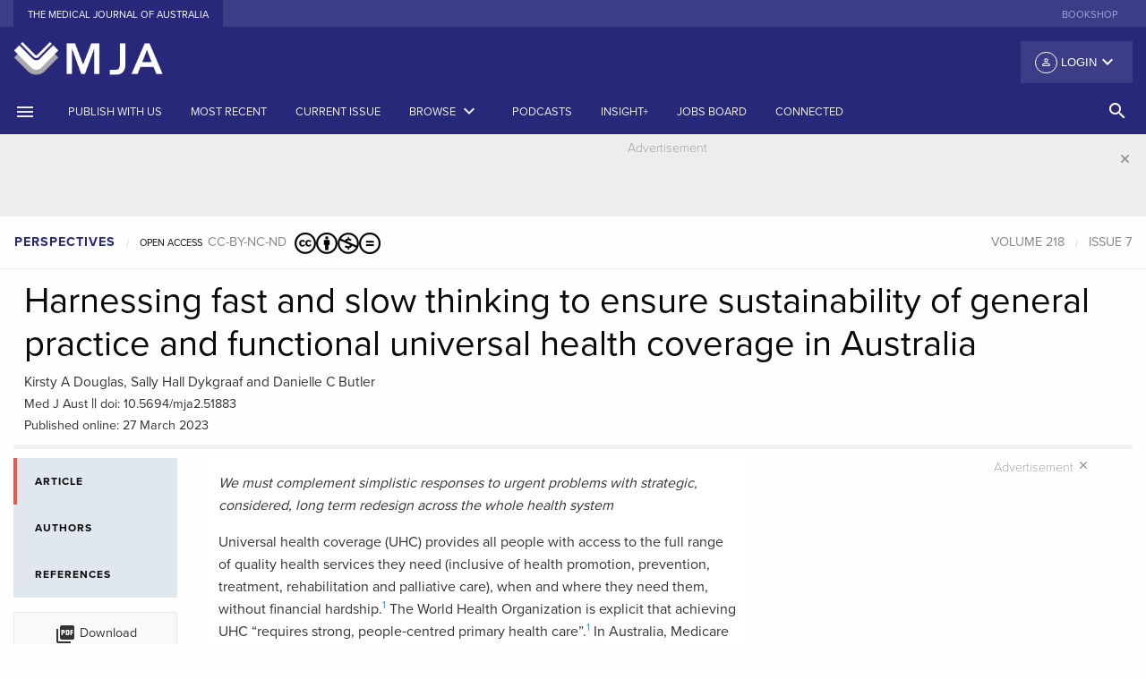

--- FILE ---
content_type: text/html; charset=UTF-8
request_url: https://www.mja.com.au/journal/2023/218/7/harnessing-fast-and-slow-thinking-ensure-sustainability-general-practice-and
body_size: 30293
content:
<!doctype html>
<html class="no-js" lang="en">
    <head>
    <meta charset="utf-8" />
<script async src="https://www.googletagmanager.com/gtag/js?id=UA-1577774-1"></script>
<script>window.dataLayer = window.dataLayer || [];function gtag(){dataLayer.push(arguments)};gtag("js", new Date());gtag("set", "developer_id.dMDhkMT", true);gtag("config", "UA-1577774-1", {"groups":"default","linker":{"domains":["www.mja.com.au, mja.com.au, stage-mja.ampco.com.au, drupalvm.dev"]},"page_placeholder":"PLACEHOLDER_page_path","allow_ad_personalization_signals":false,"custom_map":{"dimension1":"","dimension3":"","dimension4":"","dimension5":""}});</script>
<meta name="Generator" content="Drupal 10 (https://www.drupal.org)" />
<meta name="MobileOptimized" content="width" />
<meta name="HandheldFriendly" content="true" />
<meta name="viewport" content="width=device-width, initial-scale=1.0" />
<meta name="citation_title" content="Harnessing fast and slow thinking to ensure sustainability of general practice and functional universal health coverage in Australia" />
<meta name="citation_doi" content="10.5694/mja2.51883" />
<meta name="citation_author" content="Douglas, Kirsty A" />
<meta name="citation_author" content="Dykgraaf, Sally Hall" />
<meta name="citation_author" content="Butler, Danielle C" />
<meta name="citation_publication_date" content="2023/03/27" />
<meta name="citation_journal_title" content="The Medical Journal of Australia" />
<meta name="citation_volume" content="218" />
<meta name="citation_issue" content="7" />
<meta name="citation_firstpage" content="288" />
<meta name="citation_lastpage" content="290" />
<link rel="canonical" href="https://onlinelibrary.wiley.com/doi/full/10.5694/mja2.51883" />
<meta property="og:url" content="https://appserver-2af8d40c-nginx-9b069fe4d811472bab38de4aab8d2e39/journal/2023/218/7/harnessing-fast-and-slow-thinking-ensure-sustainability-general-practice-and" />
<meta property="og:type" content="article" />
<meta property="og:title" content="Harnessing fast and slow thinking to ensure sustainability of general practice and functional universal health coverage in Australia" />
<meta property="og:description" content="We must complement simplistic responses to urgent problems with strategic, considered, long term redesign across the whole health system" />
<meta property="og:image" content="https://www.mja.com.au/sites/default/files/issues/218_07/mja2.51883.jpg" />
<link rel="icon" href="/favicon.ico" type="image/vnd.microsoft.icon" />
<link rel="canonical" href="https://www.mja.com.au/journal/2023/218/7/harnessing-fast-and-slow-thinking-ensure-sustainability-general-practice-and" />
<link rel="shortlink" href="https://www.mja.com.au/node/19440" />

      <!-- Google tag (gtag.js) -->
      <script async src="https://www.googletagmanager.com/gtag/js?id=G-VPHP6VFX1Z"></script>
      <script>
        window.dataLayer = window.dataLayer || [];
        function gtag(){dataLayer.push(arguments);}
        gtag('js', new Date());

        gtag('config', 'G-VPHP6VFX1Z');
      </script>
      <!-- Google Tag Manager -->
      <script>
        (function(w,d,s,l,i){
          w[l]=w[l]||[];w[l].push({'gtm.start': new Date().getTime(),event:'gtm.js'});
          var f=d.getElementsByTagName(s)[0],j=d.createElement(s),dl=l!='dataLayer'?'&l='+l:'';
          j.async=true;
          j.src='https://www.googletagmanager.com/gtm.js?id='+i+dl;
          f.parentNode.insertBefore(j,f);
        })(window,document,'script','dataLayer','GTM-P3M2VBJ');
      </script>
      <!-- End Google Tag Manager -->
        <meta charset="utf-8" >
        <meta http-equiv="x-ua-compatible" content="ie=edge">
        <meta name="viewport" content="width=device-width, initial-scale=1.0">
        <link rel="apple-touch-icon" sizes="180x180" href="/apple-touch-icon.png">
        <link rel="icon" type="image/png" sizes="32x32" href="/favicon-32x32.png">
        <link rel="icon" type="image/png" sizes="16x16" href="/favicon-16x16.png">
        <link rel="manifest" href="/manifest.json">
        <link rel="mask-icon" href="/safari-pinned-tab.svg" color="#303f9f">
        <link rel="icon" type="image/x-icon" href="/favicon.ico" />
        <link rel="shortcut icon" type="image/x-icon" href="/favicon.ico" />
        <meta name="theme-color" content="#303f9f">
        <title>Harnessing fast and slow thinking to ensure sustainability of general practice and functional universal health coverage in Australia | The Medical Journal of Australia</title>
        <link rel="stylesheet" media="all" href="/sites/default/files/css/css_JxnnmjEJ2r6U2g7QOtIpDBXiIr5ztKL2--IdjSft1rY.css?delta=0&amp;language=en&amp;theme=mjafoundation&amp;include=eJzLzUpMyy_NS0ksyczP00_PyU9KzNEpriwuSc3VT0osTgUA1CEMqw" />
<link rel="stylesheet" media="all" href="/sites/default/files/css/css_ny0MWWCH51v7IGuE8Bn8eYegvM4tw8nGWQ-ADih2pw4.css?delta=1&amp;language=en&amp;theme=mjafoundation&amp;include=eJzLzUpMyy_NS0ksyczP00_PyU9KzNEpriwuSc3VT0osTgUA1CEMqw" />

            
                <link href="https://fonts.googleapis.com/icon?family=Material+Icons" rel="stylesheet">
                <script src="https://js.stripe.com/v3/"></script>
                <script src="https://use.typekit.net/ggp1brg.js"></script>
                <script src='//pubhtml5.com/plugin/LightBox/js/pubhtml5-light-box-api-min.js'></script>
                <script>try {
                        Typekit.load({async: true});
                    } catch (e) {
                    }
                </script>
                <link href="https://fonts.googleapis.com/css?family=Noto+Sans" rel="stylesheet">
                </head>
                <body class="path-node node--type-mja-article">
                <!-- Google Tag Manager (noscript) -->
                <noscript><iframe src="https://www.googletagmanager.com/ns.html?id=GTM-P3M2VBJ"
                      height="0" width="0" style="display:none;visibility:hidden"></iframe></noscript>
                <!-- End Google Tag Manager (noscript) -->
                    <div class="row">
                        
                    </div>
                      <div class="dialog-off-canvas-main-canvas" data-off-canvas-main-canvas>
        <div class="reveal large menu-modal" id="search-modal" data-reveal data-close-on-click="true" data-animation-in="fade-in">
    <div class="row">
        <div class="medium-12 columns">
          <a href="/"><img src="/themes/custom/mjafoundation/dist/assets/img/MJA-Colour.png" alt="MJA" style="height: 60px"/></a>
        </div>
    </div>

    <div class="row">
        <div class="columns">
            <ul class="tabs" data-tabs id="example-tabs" data-deep-link="true">
                <li class="tabs-title is-active"><a href="#panel1" aria-selected="true">Basic Search</a></li>
                <li class="tabs-title"><a href="#panel2">Advanced search</a></li>
            </ul>

            <div class="tabs-content" data-tabs-content="example-tabs">
                <div class="tabs-panel is-active" id="panel1">
                                          <form class="views-exposed-form" data-drupal-selector="views-exposed-form-search-page-1" action="https://onlinelibrary.wiley.com/action/doSearch"  target="_blank" method="get" id="views-exposed-form-search-page-1" accept-charset="UTF-8">
                        <div class="row">
                            <div class="medium-12 columns">
                                <div class="search-items">
                                                                     <input type="hidden" id="SeriesKey" name="SeriesKey" value="13265377">
                                    <input data-drupal-selector="edit-keys" type="text" id="edit-keys" name="AllField" size="30" maxlength="128" class="form-text search-box" placeholder="Search the MJA">
                                        <button class="button search-submit" type="submit">
                                            <i class="material-icons">search</i>
                                        </button>
                                </div>
                              <div class="row column d-inline">
                                MJA Search is performed through the <a href="https://onlinelibrary.wiley.com/journal/13265377" class="p-0">Wiley Online Library</a>.
                              </div>
                                <div class="row column d-inline">
                                    Use the <a href="#panel2" class="p-0">Advanced search</a> for more specific terms.
                                </div>
                            </div>
                        </div>
                    </form>
                </div>
                <div class="tabs-panel" id="panel2">
                    <form id="adavanced-search" action="/advanced-search" method="get">
                        <div class="row">
                            <div class="medium-12 columns">
                                <label>Title contains
                                    <input type="text" name="title" class="" placeholder="Enter text">
                                </label>
                            </div>
                        </div>
                        <div class="row">
                            <div class="medium-12 columns">
                                <hr>
                            </div>
                        </div>
                        <div class="row">
                            <div class="medium-12 columns">
                                <label>Body contains
                                    <input type="text" name="body" class="" placeholder="Enter text">
                                </label>
                            </div>
                        </div>
                        <div class="row">
                            <div class="medium-12 columns">
                                <hr>
                            </div>
                        </div>
                        <div class="row">
                            <div class="medium-6 columns">

                                <label>Date range from
                                    <input type="text" name="date_start" class="" placeholder="YYYY">
                                </label>

                            </div>
                            <div class="medium-6 columns">
                                <label>Date range to
                                    <input type="text" name="date_end" class="" placeholder="YYYY">
                                </label>
                            </div>
                        </div>
                        <div class="row">
                            <div class="medium-12 columns">
                                <hr>
                            </div>
                        </div>
                        <div class="row">
                            <div class="medium-6 columns">
                                <label>Article type
                                    <input type="text" name="strapheading" class="" placeholder="Enter text">
                                </label>

                            </div>
                            <div class="medium-6 columns">

                                <label>Author's surname
                                    <input type="text" name="surname" class="" placeholder="Enter text">
                                </label>

                            </div>
                        </div>
                        <div class="row">
                            <div class="medium-12 columns">
                                <hr>
                            </div>
                        </div>
                        <div class="row">
                            <div class="medium-4 columns">
                                <label>Volume
                                    <input type="text" name="volume" class="" placeholder="VVV">
                                </label>
                            </div>

                            <div class="medium-4 columns">
                                <label>First page
                                    <input type="text" name="first_page" class="" placeholder="First page">
                                </label>

                            </div>
                            <div class="medium-4 columns">

                                <label>doi: 10.5694/mja__.______
                                    <input type="text" name="doi" class="" placeholder="10.5694/mja_.______">
                                </label>

                            </div>
                        </div>
                        <div class="row">
                            <div class="medium-6 columns">
                                <button class="button expanded system" type="submit">Search
                                </button>
                            </div>
                            <div class="medium-6 columns">

                                <button class="button expanded secondary" type="reset">Reset
                                </button>

                            </div>
                        </div>
                    </form>
                </div>



            </div>
        </div>
    </div>


    <button class="close-button" data-close aria-label="Close modal" type="button">
        <i class="material-icons">&#xE5CD;</i>
    </button>
</div>
<div class="off-canvas position-left" id="offCanvas" data-off-canvas>
    <div class="mja-canvas">
        <!-- Close button -->
        <button class="close-button" aria-label="Close menu" type="button" data-close>
            <i class="material-icons">close</i>
        </button>
        <!-- Menu -->
    </div>
    <ul class="vertical menu login-canvas-top" data-accordion-menu>
        <li>                    <a href="/user/login?destination=/journal/2023/218/7/harnessing-fast-and-slow-thinking-ensure-sustainability-general-practice-and"><i class="material-icons person">person_outline</i> Login</a>
                    <ul class="vertical nested menu">
                        <li><label>Individual Login</label></li>
                        <li><a href="/user/login?destination=/journal/2023/218/7/harnessing-fast-and-slow-thinking-ensure-sustainability-general-practice-and">Login</a></li>
                        <li><a href="/user/register?destination=/journal/2023/218/7/harnessing-fast-and-slow-thinking-ensure-sustainability-general-practice-and">Create an account</a></li>
                                                        <li><label class="subscribe">Purchase options</label></li>
                            <li><a class="subscribe" href="/subscribe">Subscribe to the MJA</a></li>
                        </ul>
                    </ul>
                    <!-- Menu -->
                    <ul class="vertical menu journal" data-accordion-menu>
                                                                                                            <li><a href="https://www.mja.com.au/journal/instructions-authors-reviewers" title="">Publish with us</a></li>
                                                                                                                        <li><a href="/journal/2025/223/11" title="Latest issue of the Journal"><span>Current issue</span></a></li>
                                                                                                                                <li><a href="/journal/most-recent" title="">Most recent</a></li>
                                                                                                                        <li><a href="/journal" title="Archives by date and category">Archive</a></li>
                                                                                                                        <li><a href="https://insightplus.mja.com.au/" title="">InSight+</a></li>
                                                                                                                        <li><a href="#" title="Browse by topic"><span>Topics<i class="material-icons float-right menu-arrow">keyboard_arrow_down</i></span></a>
                                    <ul class="vertical nested menu">
                                                                                    <li><a href="/journal/topics/Anatomy and physiology">Anatomy and physiology</a></li>
                                                                                        <li><a href="/journal/topics/Anesthesia, analgesia and pain">Anesthesia, analgesia and pain</a></li>
                                                                                        <li><a href="/journal/topics/COVID-19">COVID-19</a></li>
                                                                                        <li><a href="/journal/topics/Cardiovascular diseases">Cardiovascular diseases</a></li>
                                                                                        <li><a href="/journal/topics/Complementary therapies">Complementary therapies</a></li>
                                                                                        <li><a href="/journal/topics/Diagnostic techniques and procedures">Diagnostic techniques and procedures</a></li>
                                                                                        <li><a href="/journal/topics/Digestive system diseases">Digestive system diseases</a></li>
                                                                                        <li><a href="/journal/topics/Drug overdose">Drug overdose</a></li>
                                                                                        <li><a href="/journal/topics/Drug‐related side effects and adverse reactions">Drug‐related side effects and adverse reactions</a></li>
                                                                                        <li><a href="/journal/topics/Emergency medicine">Emergency medicine</a></li>
                                                                                        <li><a href="/journal/topics/Endocrine system diseases">Endocrine system diseases</a></li>
                                                                                        <li><a href="/journal/topics/Endocrinology">Endocrinology</a></li>
                                                                                        <li><a href="/journal/topics/Environment and public health">Environment and public health</a></li>
                                                                                        <li><a href="/journal/topics/Ethics">Ethics</a></li>
                                                                                        <li><a href="/journal/topics/Ethics and law">Ethics and law</a></li>
                                                                                        <li><a href="/journal/topics/Euthanasia">Euthanasia</a></li>
                                                                                        <li><a href="/journal/topics/Eye diseases">Eye diseases</a></li>
                                                                                        <li><a href="/journal/topics/General medicine">General medicine</a></li>
                                                                                        <li><a href="/journal/topics/General practice">General practice</a></li>
                                                                                        <li><a href="/journal/topics/Genetics">Genetics</a></li>
                                                                                        <li><a href="/journal/topics/Genetic testing">Genetic testing</a></li>
                                                                                        <li><a href="/journal/topics/Gerontology">Gerontology</a></li>
                                                                                        <li><a href="/journal/topics/Global health">Global health</a></li>
                                                                                        <li><a href="/journal/topics/Health occupations">Health occupations</a></li>
                                                                                        <li><a href="/journal/topics/Health services administration">Health services administration</a></li>
                                                                                        <li><a href="/journal/topics/Health services research">Health services research</a></li>
                                                                                        <li><a href="/journal/topics/Hematologic diseases">Hematologic diseases</a></li>
                                                                                        <li><a href="/journal/topics/History and humanities">History and humanities</a></li>
                                                                                        <li><a href="/journal/topics/Immune system diseases">Immune system diseases</a></li>
                                                                                        <li><a href="/journal/topics/Indigenous health">Indigenous health</a></li>
                                                                                        <li><a href="/journal/topics/Infectious diseases">Infectious diseases</a></li>
                                                                                        <li><a href="/journal/topics/Infectious diseases and parasitology">Infectious diseases and parasitology</a></li>
                                                                                        <li><a href="/journal/topics/Information science">Information science</a></li>
                                                                                        <li><a href="/journal/topics/Medical education">Medical education</a></li>
                                                                                        <li><a href="/journal/topics/Medical genetics">Medical genetics</a></li>
                                                                                        <li><a href="/journal/topics/Medical records">Medical records</a></li>
                                                                                        <li><a href="/journal/topics/Men&#039;s health">Men&#039;s health</a></li>
                                                                                        <li><a href="/journal/topics/Mental disorders">Mental disorders</a></li>
                                                                                        <li><a href="/journal/topics/Musculoskeletal diseases">Musculoskeletal diseases</a></li>
                                                                                        <li><a href="/journal/topics/Neoplasms">Neoplasms</a></li>
                                                                                        <li><a href="/journal/topics/Nervous system diseases">Nervous system diseases</a></li>
                                                                                        <li><a href="/journal/topics/Nutritional and metabolic diseases">Nutritional and metabolic diseases</a></li>
                                                                                        <li><a href="/journal/topics/Occupational diseases">Occupational diseases</a></li>
                                                                                        <li><a href="/journal/topics/Oncology">Oncology</a></li>
                                                                                        <li><a href="/journal/topics/Otorhinolaryngologic diseases">Otorhinolaryngologic diseases</a></li>
                                                                                        <li><a href="/journal/topics/Paediatrics">Paediatrics</a></li>
                                                                                        <li><a href="/journal/topics/Pain management">Pain management</a></li>
                                                                                        <li><a href="/journal/topics/Palliative care">Palliative care</a></li>
                                                                                        <li><a href="/journal/topics/Pediatric medicine">Pediatric medicine</a></li>
                                                                                        <li><a href="/journal/topics/Pharmaceutical preparations">Pharmaceutical preparations</a></li>
                                                                                        <li><a href="/journal/topics/Pharmacology">Pharmacology</a></li>
                                                                                        <li><a href="/journal/topics/Physician‐patient relations">Physician‐patient relations</a></li>
                                                                                        <li><a href="/journal/topics/Poisoning">Poisoning</a></li>
                                                                                        <li><a href="/journal/topics/Pregnancy">Pregnancy</a></li>
                                                                                        <li><a href="/journal/topics/Public and environmental health">Public and environmental health</a></li>
                                                                                        <li><a href="/journal/topics/Public health">Public health</a></li>
                                                                                        <li><a href="/journal/topics/Quality of health care">Quality of health care</a></li>
                                                                                        <li><a href="/journal/topics/Randomized controlled trial as topic">Randomized controlled trial as topic</a></li>
                                                                                        <li><a href="/journal/topics/Rehabilitation">Rehabilitation</a></li>
                                                                                        <li><a href="/journal/topics/Respiratory tract diseases">Respiratory tract diseases</a></li>
                                                                                        <li><a href="/journal/topics/Rheumatology">Rheumatology</a></li>
                                                                                        <li><a href="/journal/topics/Sexual health">Sexual health</a></li>
                                                                                        <li><a href="/journal/topics/Skin and connective tissue diseases">Skin and connective tissue diseases</a></li>
                                                                                        <li><a href="/journal/topics/Social determinants of health">Social determinants of health</a></li>
                                                                                        <li><a href="/journal/topics/Social issues">Social issues</a></li>
                                                                                        <li><a href="/journal/topics/Sports medicine">Sports medicine</a></li>
                                                                                        <li><a href="/journal/topics/Statistics, epidemiology and research design">Statistics, epidemiology and research design</a></li>
                                                                                        <li><a href="/journal/topics/Substance-related disorders">Substance-related disorders</a></li>
                                                                                        <li><a href="/journal/topics/Substance‐related disorders">Substance‐related disorders</a></li>
                                                                                        <li><a href="/journal/topics/Surgery">Surgery</a></li>
                                                                                        <li><a href="/journal/topics/Surgical procedures, operative">Surgical procedures, operative</a></li>
                                                                                        <li><a href="/journal/topics/Toxicology">Toxicology</a></li>
                                                                                        <li><a href="/journal/topics/Urologic diseases">Urologic diseases</a></li>
                                                                                        <li><a href="/journal/topics/Vascular diseases">Vascular diseases</a></li>
                                                                                        <li><a href="/journal/topics/Women&#039;s health">Women&#039;s health</a></li>
                                                                                        <li><a href="/journal/topics/Wounds and injuries">Wounds and injuries</a></li>
                                                                                </ul>
                                </li>
                                                                                                                    <li><a href="#" title="Browse by article type"><span>Article types</span><i class="material-icons float-right menu-arrow">keyboard_arrow_down</i></a>
                                    <ul class="vertical nested menu">
                                                                                                                            <li><a href="/journal/editorials" title="">Editorials</a></li>
                                                                                        <li><a href="/journal/research" title="">Research</a></li>
                                                                                        <li><a href="/journal/research-letters" title="">Research letters</a></li>
                                                                                        <li><a href="/journal/guidelines" title="">Guidelines and statements</a></li>
                                                                                        <li><a href="/journal/narrative-reviews" title="">Narrative reviews</a></li>
                                                                                        <li><a href="/journal/perspectives" title="">Perspectives</a></li>
                                                                                        <li><a href="/journal/ethics-law" title="">Ethics and law</a></li>
                                                                                        <li><a href="/journal/medical-education" title="">Medical education</a></li>
                                                                                        <li><a href="/journal/reflections" title="">Reflections</a></li>
                                                                                        <li><a href="/journal/competitions" title="">Competitions</a></li>
                                                                                        <li><a href="/journal/letters" title="">Letters</a></li>
                                                                                </ul>
                                </li>
                                                                                                                    <li><a href="/podcasts" title="Podcasts, Videos, Writing with light">Podcasts</a></li>
                                                                                                                        <li><a href="https://jobs.mja.com.au/" title="">Jobs board</a></li>
                                                                                                                        <li><a href="https://connected.mja.com.au/" title="">Connected</a></li>
                                                                                </ul>
                                        <ul class="vertical menu external-sites" >
                                                    <li><a href="https://shop.mja.com.au/" title="" target="_blank">Bookshop</a></li>
                                                </ul>
                    <div class="connect canvas">
                        <div class="connect-head title">Connect</div>
                        <div class="social-offcanvas">
                            <ul class="menu social">
                                <li><a href="https://facebook.com/theMJA"><img alt="facebook" src="/themes/custom/mjafoundation/dist/assets/img/facebook.svg"></a></li>
                                <li><a href="https://twitter.com/theMJA"><img alt="twitter" src="/themes/custom/mjafoundation/dist/assets/img/twitter.svg"></a></li>
                                <li><a href="https://www.linkedin.com/company/medical-journal-of-australia"><img alt="rss" src="/themes/custom/mjafoundation/dist/assets/img/linkedin.svg"></a></li>
                            </ul>
                        </div>
                    </div>
                    </div>

                    <div class="off-canvas-content" data-off-canvas-content>
                        <header>
                            <!-- Sub Navigation -->
                            <section class="external-sites hide-for-small-only">
                                <div class="row">
                                    <div class="medium-6 columns">
                                        <ul class="menu align-left">
                                            <li class="active"><a href="/">The Medical Journal of Australia</a></li>

                                        </ul>
                                    </div>
                                    <div class="medium-6 columns">
                                        <ul class="menu align-right show-for-large">
                                                                                            <li><a href="https://shop.mja.com.au/" title="" target="_blank">Bookshop</a></li>
                                                                                        </ul>
                                    </div>
                                </div>
                            </section>
                            <!-- /Sub Navigation -->

                            <section class="fullpage-header hide-for-small-only">
                                <div class="row">
                                    <div class="medium-4 column">
                                        <a href="/"><img src="/themes/custom/mjafoundation/dist/assets/img/MJA-_book-only_reverse.png" alt="MJA"/></a>
                                    </div>
                                    <div class="medium-8 column">
                                        <div class="top-bar-right">
                                            <ul class="dropdown menu float-right" data-dropdown-menu>
                                                <li>                                                            <button class="login default"><i class="material-icons person">person_outline</i> Login <i class="material-icons arrow float-right">keyboard_arrow_down</i></button>
                                                            <ul class="menu">
                                                                <li><label>Individual Login</label></li>
                                                                <li><a href="/user/login?destination=/journal/2023/218/7/harnessing-fast-and-slow-thinking-ensure-sustainability-general-practice-and">Login</a></li>
                                                                <li><a href="/user/register?destination=/journal/2023/218/7/harnessing-fast-and-slow-thinking-ensure-sustainability-general-practice-and">Create an account</a></li>
                                                                                                                                        <li><label class="subscribe">Purchase options</label></li>
                                                                    <li><a class="subscribe" href="/subscribe">Subscribe to the MJA</a></li>
                                                                </ul>
                                                        </li>
                                                    </ul>
                                                </div>
                                            </div>
                                        </div>
                                    </section>

                                    <div class="title-bar show-for-small-only">
                                        <div class="title-bar-left">
                                            <button class="" type="button" data-open="offCanvas"><i class="material-icons">menu</i></button>
                                        </div>
                                        <div class="title-bar-title small-centered"><a href="/"><img src="/themes/custom/mjafoundation/dist/assets/img/MJA-_book-only_reverse.png" alt="MJA" style="height: 60px"/></a></div>
                                        <div class="title-bar-right">
                                            <button class="" type="button" data-open="search-modal"><i class="material-icons">search</i></button>
                                        </div>
                                    </div>

                                    <section class="main-menu show-for-medium">
                                        <div class="row collapse show">
                                            <div class="medium-12 columns">
                                                <div class="top-bar" id="main-menu">
                                                    <div class="top-bar-left">
                                                        <ul class="menu medium-horizontal">
                                                            <li><a href="#" data-open="offCanvas"><i class="material-icons">menu</i></a></li>
                                                                                                                                                                                                                                                                                <li><a href="https://www.mja.com.au/journal/instructions-authors-reviewers" title="">Publish with us</a></li>
                                                                                                                                                                                                                                                                                    <li><a href="/journal/most-recent" title="">Most Recent</a></li>
                                                                                                                                                                                                                                                                                    <li><a href="/journal/2025/223/11" title="Latest issue of the Journal"><span>Current issue</span></a></li>
                                                                                                                                                                                                                                                                                            <li><a data-toggle="archive-dropdown" href="#" title="Archives by date and category"><span>Browse</span> <i class="material-icons" style="margin-bottom:3px">keyboard_arrow_down</i></a></li>
                                                                                                                                                                                                                                                                                            <li><a href="/multimedia/podcasts" title="Podcasts">Podcasts</a></li>
                                                                                                                                                                                                                                                                                              <li class="show-for-large"><a href="https://insightplus.mja.com.au/" title="">InSight+</a></li>
                                                                                                                                                                                                                                                                                                      <li class="show-for-large"><a href="https://jobs.mja.com.au/" title="">Jobs board</a></li>
                                                                                                                                                                                                                                                                                                      <li class="show-for-large"><a href="https://connected.mja.com.au/" title="">Connected</a></li>
                                                                                                                                                                                                    </ul>
                                                    </div>
                                                  <div class="top-bar-right">
                                                    <ul class="dropdown menu vertical medium-horizontal" data-dropdown-menu>

                                                      <li><a href="#" class="search-head hollow button" data-open="search-modal"><i class="material-icons">search</i> <!--<span class="show-for-large">SEARCH</span>--></a></li>
                                                    </ul>
                                                  </div>
                                                </div>
                                            </div>
                                        </div>
                                    </section>
                                </header>
                                <div class="off-canvas-wrapper">
                                    <div class="dropdown-pane large" id="archive-dropdown" data-dropdown data-auto-focus="true" data-close-on-click="true" data-v-offset="0" data-h-offset="0">
                                        <div class="panel">
                                          <div class="row small-up-1 medium-up-3 large-up-4">
                                            <div class="column column-block">
                                              <p class="archive-heading"><a href="/journal">Issues by year</a></p>
                                            </div>
                                            <div class="column column-block">
                                              <p class="archive-heading"><a href="/journal/supplements">Supplements</a></p>
                                            </div>
                                            <div class="column column-block">
                                              <p class="archive-heading"><a href="/journal/preprint">Preprints</a></p>
                                            </div>
                                            <div class="column column-block">
                                              <p class="archive-heading"><a href="/journal/collection/menzies">Collections</a></p>
                                            </div>
                                          </div>
                                          <div class="row small-up-1 medium-up-3 large-up-4">
                                            <div class="column column-block">
                                              <p class="archive-heading">Article types</p>
                                            </div>
                                          </div>
                                          <div class="row small-up-1 medium-up-3 large-up-4">
                                                                                                                                      <div class="column column-block">
                                                <a href="/journal/editorials" title="">Editorials</a><br/>
                                              </div>
                                                                                          <div class="column column-block">
                                                <a href="/journal/research" title="">Research</a><br/>
                                              </div>
                                                                                          <div class="column column-block">
                                                <a href="/journal/research-letters" title="">Research letters</a><br/>
                                              </div>
                                                                                          <div class="column column-block">
                                                <a href="/journal/guidelines" title="">Guidelines and statements</a><br/>
                                              </div>
                                                                                          <div class="column column-block">
                                                <a href="/journal/narrative-reviews" title="">Narrative reviews</a><br/>
                                              </div>
                                                                                          <div class="column column-block">
                                                <a href="/journal/perspectives" title="">Perspectives</a><br/>
                                              </div>
                                                                                          <div class="column column-block">
                                                <a href="/journal/ethics-law" title="">Ethics and law</a><br/>
                                              </div>
                                                                                          <div class="column column-block">
                                                <a href="/journal/medical-education" title="">Medical education</a><br/>
                                              </div>
                                                                                          <div class="column column-block">
                                                <a href="/journal/reflections" title="">Reflections</a><br/>
                                              </div>
                                                                                          <div class="column column-block">
                                                <a href="/journal/competitions" title="">Competitions</a><br/>
                                              </div>
                                                                                          <div class="column column-block">
                                                <a href="/journal/letters" title="">Letters</a><br/>
                                              </div>
                                                                                      </div>
                                        </div>
                                    </div>
                                    <div class="off-canvas-content" data-off-canvas-content>
                                          <head>
<script async src="https://securepubads.g.doubleclick.net/tag/js/gpt.js"></script>
<script>
  window.googletag = window.googletag || {cmd: []};
  googletag.cmd.push(function() {
    googletag.defineSlot('/4848943/AMPCO_mja/journal_leaderboard', [[970, 250], [970, 90], [320, 50], [728, 90], [300, 250], [320, 100]], 'div-gpt-ad-1643083357317-0').addService(googletag.pubads());
    googletag.pubads().enableSingleRequest();
    googletag.enableServices();
  });

  googletag.cmd.push(function() {
    googletag.defineSlot('/4848943/AMPCO_mja/journal_vrec_1', [[300, 600], [300, 250]], 'div-gpt-ad-1643089407015-0').addService(googletag.pubads());
    googletag.pubads().enableSingleRequest();
    googletag.enableServices();
  });


  window.googletag = window.googletag || {cmd: []};
  googletag.cmd.push(function() {
    googletag.defineSlot('/4848943/AMPCO_mja/journal_vrec_2', [[300, 600], [160, 600], [300, 250]], 'div-gpt-ad-1643090220214-0').addService(googletag.pubads());
    googletag.pubads().enableSingleRequest();
    googletag.enableServices();
  });

  window.googletag = window.googletag || {cmd: []};
  googletag.cmd.push(function() {
    googletag.defineSlot('/4848943/AMPCO_mja/journal_vrec_3', [[160, 600], [300, 600], [300, 250]], 'div-gpt-ad-1643090507534-0').addService(googletag.pubads());
    googletag.pubads().enableSingleRequest();
    googletag.enableServices();
  });


  googletag.cmd.push(function() {
    googletag.defineSlot('/4848943/AMPCO_mja/journal_footer', [[728, 90], [970, 90], [300, 250], [970, 250], [320, 50], [320, 100]], 'div-gpt-ad-1643086712205-0').addService(googletag.pubads());
    googletag.pubads().enableSingleRequest();
    googletag.enableServices();
  });
</script>


</head>
    <section class="advertising leaderboard" data-closable>
        <div class="row">
            <div class="medium-12 columns">
                <div class="advertisement-container">
                    <section>
                        <div class="advertisement-label">Advertisement</div>
                    </section>
		<!-- /4848943/AMPCO_mja/journal_leaderboard -->
		<div id='div-gpt-ad-1643083357317-0' style='min-width: 300px; min-height: 50px;'>
		  <script>
			googletag.cmd.push(function() { googletag.display('div-gpt-ad-1643083357317-0'); });
		  </script>
		</div>
	                </div>
            </div>
        </div>
        <button class="close-button" aria-label="Dismiss alert" type="button" data-close>
            <i class="material-icons">close</i>
        </button>
    </section>


                                      <div data-drupal-messages-fallback class="hidden"></div>          
<!-- start node header -->
<section class="block rcrumb">
    <div class="row collapse show">
        <div class="columns medium-6">
            <ul class="breadcrumbs strapheading-crumbs">
                <li><a class="article-type">Perspectives</a></li>
                                                    <li>Open access&nbsp;&nbsp;<a href="https://creativecommons.org/licenses/by-nc-nd/4.0/">CC-BY-NC-ND</a>
                                                &nbsp;&nbsp;<img src=" /sites/default/files/2019-09/CC-BY-NC-ND.png " />
                                          </li>
                            </ul>
        </div>
        <div class="columns medium-6">
                <ul class="breadcrumbs article-crumbs" id="article-nav">
                    <li><a href="/journal/#year-2023" class="article-volume">Volume 218</a></li>
                                            <li>
                            <a href="/journal/2023/218/7"
                               class="article-issue"
                               data-issue="7">Issue 7</a>
                        </li>
                                    </ul>
        </div>
    </div>
</section>
<section class="block article-head">
    <div class="row column">
        
            </div>
    <div class="row column">
        <h1 class="article-heading">Harnessing fast and slow thinking to ensure sustainability of general practice and functional universal health coverage in Australia</h1>
    </div>
    <div class="row column">
                <div class="authors" id="authors-in-title">Kirsty A Douglas, Sally Hall Dykgraaf and Danielle C Butler</div>
          </div>

    <div class="row column">
            <div class="article-data"><span class="citation">Med J Aust</span>     ||     <span class="doi">doi: 10.5694/mja2.51883</span>                <br/><span class="citation">Published online: 27 March 2023</span>                        			</div>
    </div>
</section>
<!-- end node header -->

<!-- start left util icons -->
<section class="article-tab-menu">
    <div class="row show-for-small-only">
        <div class="columns small-12">
            <div class="">
                <div class="article-tools-small">
                    <div class="sidebar-tools">
                        <div class="row small-up-2 medium-up-2 large-up-1">
                            <div class="column column-block">
                                <div class="article-tools">
                                                                                                                        <ul class="menu">
                                                <li><a class="button pdf hollow"
                                                       href="/system/files/issues/218_07/mja251883.pdf"
                                                       target="_blank"><i class="material-icons">picture_as_pdf</i>
                                                        Download
                                                    </a>
                                                </li>
                                            </ul>
                                                                                                            </div>
                            </div>
                            <div class="column column-block">
                                <div class="share">
                                    <ul class="menu">
                                        <li>
                                            <a href="https://www.facebook.com/sharer/sharer.php?u=https%3A%2F%2Fwww.mja.com.au%2Fjournal%2F2023%2F218%2F7%2Fharnessing-fast-and-slow-thinking-ensure-sustainability-general-practice-and"
                                               target="_blank">
                                                <svg id="facebook" xmlns="http://www.w3.org/2000/svg"
                                                     viewBox="0 0 34 34">
                                                    <defs>
                                                        <style></style>
                                                    </defs>
                                                    <title>facebook</title>
                                                    <path class="facebook-icon-bg"
                                                          d="M17,34A17,17,0,1,0,0,17,17,17,0,0,0,17,34"
                                                          transform="translate(-0.01 -0.02)"/>
                                                    <path class="social-text"
                                                          d="M12.9,14.13h1.76V12.42a4.57,4.57,0,0,1,.57-2.64A3.13,3.13,0,0,1,18,8.5a11.05,11.05,0,0,1,3.15.32l-.44,2.61a5.94,5.94,0,0,0-1.42-.21c-.68,0-1.3.25-1.3.93v2h2.8l-.2,2.54H17.94v8.84h-3.3V16.65H12.9Z"
                                                          transform="translate(-0.01 -0.02)"/>
                                                </svg>
                                            </a></li>
                                        <li>
                                            <a href="https://bsky.app/intent/compose?&text=Harnessing%20fast%20and%20slow%20thinking%20to%20ensure%20sustainability%20of%20general%20practice%20and%20functional%20universal%20health%20coverage%20in%20Australia in @theMJA&url=https://www.mja.com.au/journal/2023/218/7/harnessing-fast-and-slow-thinking-ensure-sustainability-general-practice-and"
                                               target="_blank">
                                                <svg id="twitter" xmlns="http://www.w3.org/2000/svg"
                                                     viewBox="0 0 34 34">
                                                    <defs>
                                                        <style>.tw-1 {
                                                                fill: #0285FB;
                                                            }

                                                            .tw-2 {
                                                                fill: #fff;
                                                            }</style>
                                                    </defs>
                                                    <title>bluesky</title>
                                                    <path d="M 45 90 L 45 90 C 20.147 90 0 69.853 0 45 v 0 C 0 20.147 20.147 0 45 0 h 0 c 24.853 0 45 20.147 45 45 v 0 C 90 69.853 69.853 90 45 90 z" style="stroke: none; stroke-width: 1; stroke-dasharray: none; stroke-linecap: butt; stroke-linejoin: miter; stroke-miterlimit: 10; fill: rgb(59,160,254); fill-rule: nonzero; opacity: 1;" transform=" matrix(1 0 0 1 0 0) " stroke-linecap="round" />
	                                                <path d="M 29.977 25.793 C 36.058 30.358 42.599 39.615 45 44.582 c 2.402 -4.967 8.942 -14.224 15.023 -18.789 c 4.388 -3.294 11.497 -5.843 11.497 2.267 c 0 1.62 -0.929 13.607 -1.473 15.553 c -1.893 6.766 -8.792 8.491 -14.929 7.447 c 10.727 1.826 13.456 7.873 7.562 13.92 c -11.192 11.485 -16.087 -2.882 -17.341 -6.563 c -0.23 -0.675 -0.337 -0.991 -0.339 -0.722 c -0.002 -0.268 -0.109 0.047 -0.339 0.722 c -1.254 3.681 -6.148 18.048 -17.341 6.563 c -5.893 -6.047 -3.165 -12.095 7.562 -13.92 c -6.137 1.044 -13.036 -0.681 -14.929 -7.447 c -0.545 -1.946 -1.473 -13.933 -1.473 -15.553 C 18.48 19.95 25.589 22.499 29.977 25.793 L 29.977 25.793 z" style="stroke: none; stroke-width: 1; stroke-dasharray: none; stroke-linecap: butt; stroke-linejoin: miter; stroke-miterlimit: 10; fill: rgb(255,255,255); fill-rule: nonzero; opacity: 1;" transform=" matrix(1 0 0 1 0 0) " stroke-linecap="round" />
                                                </svg>
                                            </a></li>
                                        <li>
                                            <a href="https://www.linkedin.com/shareArticle?mini=true&url=https%3A%2F%2Fwww.mja.com.au%2Fjournal%2F2023%2F218%2F7%2Fharnessing-fast-and-slow-thinking-ensure-sustainability-general-practice-and&title=Harnessing fast and slow thinking to ensure sustainability of general practice and functional universal health coverage in Australia&summary=&source=The%20Medical%20Journal%20of%20Australia"
                                               target="_blank">
                                                <svg id="linkedin" xmlns="http://www.w3.org/2000/svg"
                                                     viewBox="0 0 34 34">
                                                    <defs>
                                                        <style>.li-1 {
                                                                fill: #1186c8;
                                                            }

                                                            .li-2 {
                                                                fill: #fff;
                                                            }</style>
                                                    </defs>
                                                    <title>linkedin</title>
                                                    <path class="linkedin-icon-bg"
                                                          d="M17,34A17,17,0,1,0,0,17,17,17,0,0,0,17,34h0"
                                                          transform="translate(-0.01 -0.02)"/>
                                                    <path class="social-text"
                                                          d="M12.25,24.12H8.93V13.51h3.32ZM10.51,12.18h0a1.84,1.84,0,0,1-2-1.67q0-.08,0-.17a2,2,0,1,1,2.15,1.83Zm15,11.94H21.75V18.63c0-1.44-.59-2.42-1.88-2.42a1.9,1.9,0,0,0-1.79,1.3,2.44,2.44,0,0,0-.08.87v5.74H14.28V13.51H18v1.67a3.4,3.4,0,0,1,3.31-1.77c2.36,0,4.21,1.53,4.21,4.81Z"
                                                          transform="translate(-0.01 -0.02)"/>
                                                </svg>
                                            </a></li>
                                        <li>
                                            <a href="mailto:?subject=Harnessing fast and slow thinking to ensure sustainability of general practice and functional universal health coverage in Australia | The Medical Journal of Australia&body=https://www.mja.com.au/journal/2023/218/7/harnessing-fast-and-slow-thinking-ensure-sustainability-general-practice-and">
                                                <svg id="email-icon" xmlns="http://www.w3.org/2000/svg"
                                                     viewBox="0 0 34 34">
                                                    <defs>
                                                        <style>.cls-1 {
                                                                fill: #eee;
                                                            }

                                                            .cls-2 {
                                                                fill: #444;
                                                            }

                                                            .cls-3 {
                                                                fill: none;
                                                            }</style>
                                                    </defs>
                                                    <title>email</title>
                                                    <path class="cls-1" d="M17,34A17,17,0,1,0,0,17,17,17,0,0,0,17,34"/>
                                                    <path class="cls-2"
                                                          d="M24.2,10H9.8A1.79,1.79,0,0,0,8,11.8V22.6a1.79,1.79,0,0,0,1.8,1.8H24.2A1.79,1.79,0,0,0,26,22.6V11.8A1.79,1.79,0,0,0,24.2,10Zm0,3.6L17,18.1,9.8,13.6V11.8L17,16.3l7.2-4.5Z"/>
                                                    <path class="cls-3" d="M5,5H29V29H5Z"/>
                                                </svg>
                                            </a></li>
                                    </ul>
                                </div>
                            </div>
                        </div>
                    </div>
                </div>
            </div>
        </div>
    </div>
</section>
<!-- end left util icons -->

<section class="article-main">
    <div class="row">
        <div class="large-8 columns">

            <article>
                <div class="row">
                    <div class="medium-3 large-3 columns">
                        <div class="sidebar-large vertical-article-tabs">
                            <div class="show-for-medium">
                                                                        <div class="article-tabs"
                                    >
                                          <ul class="tabs vertical" id="article-tabs" data-tabs>
                                              <li class="tabs-title is-active"><a href="#panel-article"
                                                                                  aria-selected="true"><span>ARTICLE</span></a>
                                              </li>
                                              <li class="tabs-title"><a href="#panel-authors"><span>AUTHORS</span></a>
                                              </li>
                                              <li class="tabs-title"><a
                                                          href="#panel-references"><span>REFERENCES</span></a></li>
                                                                                        </ul>
                                      </div>
                                                                <div class="">
                                    <div class="row">
                                        <div class="large-12 columns">
                                            <div class="off-canvas-wrapper">
                                                <div class="sidebar-tools">
                                                                                                                                                                        <div class="">
                                                                <a class="button pdf hollow expanded"
                                                                   href="/system/files/issues/218_07/mja251883.pdf"
                                                                   target="_blank">
                                                                    <i class="material-icons">picture_as_pdf</i>
                                                                    Download
                                                                </a>
                                                            </div>
                                                                                                                                                                <div class="row small-up-2 medium-up-1 large-up-1">

                                                        <div class="column column-block">
                                                            <div class="share">
                                                                <ul class="menu">
                                                                    <li>
                                                                        <a href="https://www.facebook.com/sharer/sharer.php?u=https%3A%2F%2Fwww.mja.com.au%2Fjournal%2F2023%2F218%2F7%2Fharnessing-fast-and-slow-thinking-ensure-sustainability-general-practice-and"
                                                                           target="_blank">
                                                                            <svg id="facebook"
                                                                                 xmlns="http://www.w3.org/2000/svg"
                                                                                 viewBox="0 0 34 34">
                                                                                <defs>
                                                                                    <style></style>
                                                                                </defs>
                                                                                <title>facebook</title>
                                                                                <path class="facebook-icon-bg"
                                                                                      d="M17,34A17,17,0,1,0,0,17,17,17,0,0,0,17,34"
                                                                                      transform="translate(-0.01 -0.02)"/>
                                                                                <path class="social-text"
                                                                                      d="M12.9,14.13h1.76V12.42a4.57,4.57,0,0,1,.57-2.64A3.13,3.13,0,0,1,18,8.5a11.05,11.05,0,0,1,3.15.32l-.44,2.61a5.94,5.94,0,0,0-1.42-.21c-.68,0-1.3.25-1.3.93v2h2.8l-.2,2.54H17.94v8.84h-3.3V16.65H12.9Z"
                                                                                      transform="translate(-0.01 -0.02)"/>
                                                                            </svg>
                                                                        </a></li>
                                                                    <li>
                                                                       <a href="https://bsky.app/intent/compose?text=https%3A%2F%2Fwww.mja.com.au%2Fjournal%2F2023%2F218%2F7%2Fharnessing-fast-and-slow-thinking-ensure-sustainability-general-practice-and" target="_blank">
                                                                            <svg id="bluesky" xmlns="http://www.w3.org/2000/svg" viewBox="0 0 90 90" width="34" height="34">
                                                                                <title>bluesky</title>
                                                                                <path d="M45 90C20.147 90 0 69.853 0 45 0 20.147 20.147 0 45 0s45 20.147 45 45c0 24.853-20.147 45-45 45z"
                                                                                      style="fill: #3BA0FE;" />
                                                                                <path d="M29.977 25.793C36.058 30.358 42.599 39.615 45 44.582c2.402-4.967 8.942-14.224 15.023-18.789 4.388-3.294 11.497-5.843 11.497 2.267 0 1.62-0.929 13.607-1.473 15.553-1.893 6.766-8.792 8.491-14.929 7.447 10.727 1.826 13.456 7.873 7.562 13.92-11.192 11.485-16.087-2.882-17.341-6.563-0.23-0.675-0.337-0.991-0.339-0.722-0.002-0.268-0.109 0.047-0.339 0.722-1.254 3.681-6.148 18.048-17.341 6.563-5.893-6.047-3.165-12.095 7.562-13.92-6.137 1.044-13.036-0.681-14.929-7.447-0.545-1.946-1.473-13.933-1.473-15.553C18.48 19.95 25.589 22.499 29.977 25.793z"
                                                                                      style="fill: #FFF;" />
                                                                            </svg>
                                                                        </a></li>
                                                                    <li>
                                                                        <a href="https://www.linkedin.com/shareArticle?mini=true&url=https%3A%2F%2Fwww.mja.com.au%2Fjournal%2F2023%2F218%2F7%2Fharnessing-fast-and-slow-thinking-ensure-sustainability-general-practice-and&title=Harnessing fast and slow thinking to ensure sustainability of general practice and functional universal health coverage in Australia&summary=&source=The%20Medical%20Journal%20of%20Australia"
                                                                           target="_blank">
                                                                            <svg id="linkedin"
                                                                                 xmlns="http://www.w3.org/2000/svg"
                                                                                 viewBox="0 0 34 34">
                                                                                <defs>
                                                                                    <style>.li-1 {
                                                                                            fill: #1186c8;
                                                                                        }

                                                                                        .li-2 {
                                                                                            fill: #fff;
                                                                                        }</style>
                                                                                </defs>
                                                                                <title>linkedin</title>
                                                                                <path class="linkedin-icon-bg"
                                                                                      d="M17,34A17,17,0,1,0,0,17,17,17,0,0,0,17,34h0"
                                                                                      transform="translate(-0.01 -0.02)"/>
                                                                                <path class="social-text"
                                                                                      d="M12.25,24.12H8.93V13.51h3.32ZM10.51,12.18h0a1.84,1.84,0,0,1-2-1.67q0-.08,0-.17a2,2,0,1,1,2.15,1.83Zm15,11.94H21.75V18.63c0-1.44-.59-2.42-1.88-2.42a1.9,1.9,0,0,0-1.79,1.3,2.44,2.44,0,0,0-.08.87v5.74H14.28V13.51H18v1.67a3.4,3.4,0,0,1,3.31-1.77c2.36,0,4.21,1.53,4.21,4.81Z"
                                                                                      transform="translate(-0.01 -0.02)"/>
                                                                            </svg>
                                                                        </a></li>
                                                                    <li>
                                                                        <a href="mailto:?subject=Harnessing fast and slow thinking to ensure sustainability of general practice and functional universal health coverage in Australia | The Medical Journal of Australia&body=https://www.mja.com.au/journal/2023/218/7/harnessing-fast-and-slow-thinking-ensure-sustainability-general-practice-and">
                                                                            <svg id="email-icon"
                                                                                 xmlns="http://www.w3.org/2000/svg"
                                                                                 viewBox="0 0 34 34">
                                                                                <defs>
                                                                                    <style>.cls-1 {
                                                                                            fill: #eee;
                                                                                        }

                                                                                        .cls-2 {
                                                                                            fill: #444;
                                                                                        }

                                                                                        .cls-3 {
                                                                                            fill: none;
                                                                                        }</style>
                                                                                </defs>
                                                                                <title>email</title>
                                                                                <path class="cls-1"
                                                                                      d="M17,34A17,17,0,1,0,0,17,17,17,0,0,0,17,34"/>
                                                                                <path class="cls-2"
                                                                                      d="M24.2,10H9.8A1.79,1.79,0,0,0,8,11.8V22.6a1.79,1.79,0,0,0,1.8,1.8H24.2A1.79,1.79,0,0,0,26,22.6V11.8A1.79,1.79,0,0,0,24.2,10Zm0,3.6L17,18.1,9.8,13.6V11.8L17,16.3l7.2-4.5Z"/>
                                                                                <path class="cls-3" d="M5,5H29V29H5Z"/>
                                                                            </svg>
                                                                        </a></li>
                                                                </ul>
                                                            </div>
                                                        </div>
                                                    </div>
                                                </div>
                                                <!-- start topics -->
                                                                                                    <div class="topics">
                                                        <div class="row columns show-for-large">
                                                            <hr>
                                                            <h5>Topics</h5>
                                                                			            <div class="mja-article-primary-keywords"><a href="/journal/topics/General medicine">General medicine</a></div>
        			            <div class="mja-article-primary-keywords"><a href="/journal/topics/Health services administration">Health services administration</a></div>
    

                                                        </div>
                                                    </div>
                                                    <!-- end topics -->
                                                
                                                <!-- start related-articles -->
                                                                                            </div>
                                        </div>
                                    </div>
                                </div>

                            </div>
                        </div>
                    </div>
                    <!-- end related-articles -->

                    <!-- start article tab -->
                    <div class="medium-9 large-9 columns" id="article-tab" data-something>
                        
                        <div class="tabs-content vertical" data-tabs-content="article-tabs">
                            <div class="tabs-panel is-active" id="panel-article">
                                                                                                
                                                                                                    <div class="panel body">
                                        <div class="field field-node--body field-name-body field-type-text-with-summary field-label-hidden">
    <div class="field-items">
          <div class="field-item"><div id="mja251038-blkfxd-0001">
<p class="Intro">We must complement simplistic responses to urgent problems with strategic, considered, long term redesign across the whole health system</p>
</div>

<p class="P">Universal health coverage (UHC) provides all people with access to the full range of quality health services they need (inclusive of health promotion, prevention, treatment, rehabilitation and palliative care), when and where they need them, without financial hardship.<a class="SupXRef" href="#1">1</a> The World Health Organization is explicit that achieving UHC “requires strong, people‐centred primary health care”.<a class="SupXRef" href="#1">1</a> In Australia, Medicare is the financing instrument underpinning our nation's claim to ensuring UHC. Although Australia's health care system compares favourably to other Organisation for Economic Co‐operation and Development (OECD) nations on performance metrics,<a class="SupXRef" href="#2">2</a> there are relative deficiencies shown by increased waiting times and deferral of care due to cost.<a class="SupXRef" href="#3">3</a></p>

<p class="P">The authors of a recent systematic review of policy and financing challenges to UHC in Australia concluded, inter alia, that the current focus on general practice and voluntary patient enrolment will likely be insufficient to deliver UHC built on lasting structural change.<a class="SupXRef" href="#4">4</a> They further argue that successful future reform efforts must simultaneously reduce fragmentation and improve whole system integration. We concur and suggest that a focus on general practice and other primary care mechanisms is a necessary but not sufficient requirement for meaningful reform and redesign focused on UHC in Australia.</p>

<p class="P">If our nation is committed to the attainment of UHC, then how should the whole health system align to deliver affordable, timely access to high quality health services built on a bedrock of holistic primary care but integrated across secondary and tertiary care settings? Primary care is an important foundation for UHC because it provides first contact, locally delivered, person‐focused, comprehensive, coordinated and continuing care,<a class="SupXRef" href="#5">5</a> and because nations with strong primary care systems achieve better health outcomes and greater patient satisfaction at lower overall cost than United States‐type specialist‐led models.<a class="SupXRef" href="#6">6</a><span class="Sp">,</span><a class="SupXRef" href="#7">7</a> In Australia, general practice is the major provider of medical primary care and is a vital contributor to broader primary health care.</p>

<p class="P">To realign our health system for long term sustainability, we need a shared and widely accepted definition of what we mean by UHC and how primary care, general practice, other medical specialists, disciplines and hospitals contribute. This will require broad and deep consideration of the role of community accountability and the social contract in medicine and health care; of relationships within and across health professions; of how we organise and attend to education, training, and service delivery; and how we prioritise health care needs relative to health care wants. In recent reform documents, these fundamental and complex questions have been given superficial attention, despite their importance for the ongoing sustainability of UHC and the pivotal role of general practice in the Australian context.</p>

<p class="P">Drawing on the cognitive dichotomy popularised by behavioural economist Daniel Kahneman,<a class="SupXRef" href="#8">8</a> we suggest that both “fast” and “slow” approaches to problem solving are required to address the complex dynamics at play, and resolve immediate, pressing problems as well as underlying foundational challenges (<a href="#tbox1">Box</a>). Fast thinking is instinctive, reactive and often stereotypic; slow thinking operates at a different level and is effortful, directed, strategic and relatively infrequent.<a class="SupXRef" href="#8">8</a> In addition to superficial, problem‐focused strategies that address discrete and delineated problems, we need deeply considered, thoughtful approaches to the structural and conceptual challenges that underlie our national health system.</p>

<p class="P">During 2022, the challenges faced by Australian general practice led to increased advocacy from professional and consumer bodies<a class="SupXRef" href="#9">9</a><span class="Sp">,</span><a class="SupXRef" href="#10">10</a><span class="Sp">,</span><a class="SupXRef" href="#11">11</a> and to new government initiatives with short delivery timelines. These include recent promises from the Health Minister and First Ministers group to strengthen Medicare via 50 urgent care centres and priority primary care pilots,<a class="SupXRef" href="#12">12</a> which can be seen as a fast superficial and highly reactive (fast thinking<a class="SupXRef" href="#8">8</a>) response to the urgent challenges in the hospital system. It is intuitively appealing and might, in the short term, take some pressure off hospital emergency departments.<a class="SupXRef" href="#13">13</a> Alone, however, this is a simplistic approach that does not account for complexities in shifting demographics, changing burden of disease, or structural inequities in the broader health system. But, perhaps most importantly, it does not adequately accommodate the key principles of high functioning primary care and how they underpin effective UHC.<a class="SupXRef" href="#6">6</a></p>

<p class="P">High level strategic documents from the Australian Medical Association (AMA)<a class="SupXRef" href="#14">14</a> and the Royal Australian College of General Practitioners (RACGP) establish a vision,<a class="SupXRef" href="#15">15</a> and the <em>Strengthening Medicare Taskforce report</em><a class="SupXRef" href="#16">16</a> outlines some reasonable next steps to try to support a failing Medicare. However, the critical slow thinking needed to support complex adaptation and reorientation of the whole health care system is currently missing. We need a higher calibre and breadth of public debate about health care in Australia than is currently occurring. Such debate has been lacking since the last substantial attempt at reform when the National Health and Hospitals Reform Commission reported in 2009<a class="SupXRef" href="#17">17</a> — many of whose recommendations are echoed in the more recent documents.<a class="SupXRef" href="#14">14</a><span class="Sp">,</span><a class="SupXRef" href="#15">15</a> Critically, this time we need to follow debate and vision setting with sustained commitment from successive governments.</p>

<p class="P">We need to address the preoccupation with general practitioner bulk‐billing rates in favour of more balanced and comprehensive considerations of access to affordable care that account for community‐level equity and professional parity. Despite focused and frequent reporting of declining GP bulk‐billing rates, far less attention and concern is directed towards the much lower bulk‐billing rates of non‐GP specialists (which are more likely to be catastrophically high), with out‐of‐pocket costs for non‐GP specialists and allied health services both higher.<a class="SupXRef" href="#18">18</a> The AMA and RACGP have called for greater investment in general practice, beyond the estimated only 6.5% of the total health budget.<a class="SupXRef" href="#19">19</a> Will the wider medical profession maintain support for reforms if the solution is to disinvest in procedural specialties and reinvest in lower paid consultation‐based specialties including general practice, community psychiatry, paediatrics and geriatrics? How do we reorient our health system to deliver greater global value by shifting our investment profile towards primary care? What are we willing to change as a profession and as a community?</p>

<p class="P">Challenges with attracting and retaining general practice workforce have been well recognised. The decline in Australian medical graduates choosing to train as GPs has been precipitous but is financially rational from an individual perspective.<a class="SupXRef" href="#20">20</a> Many proposed solutions to low GP numbers include initiatives to improve team‐based care and increase role substitution by nurses and allied health professionals. Irrespective of whether these improve primary care provision, more than the currently reported 15% of Australian medical graduates<a class="SupXRef" href="#21">21</a> must choose general practice training if we are to meet the demands of the more than 85% of the Australian population who see their GP at least once a year. Alternatively, Australia will default to a United States‐style non‐GP specialist‐led model. Overwhelmingly, the evidence suggests this would be undesirable in terms of health system cost, outcomes and equity.<a class="SupXRef" href="#2">2</a></p>

<p class="P">Money is only part of the problem, as the limited impact of rural financial incentives on distribution of the GP workforce attests.<a class="SupXRef" href="#22">22</a> Rather than just calling for higher Medicare rebates we also need some slow approaches to how we can promote the status and desirability of general practice. Strategies might include reinstating junior doctor placements in general practice; allowing GPs to work at the full scope of their practice with more support for procedural work in urban and rural areas;<a class="SupXRef" href="#20">20</a> or developing and supporting portfolio careers, where part‐time clinical practice is complemented by reimbursed public health, education, research or policy roles to encourage GPs to use the full range of their generalist skills.<a class="SupXRef" href="#23">23</a></p>

<p class="P">There is broad acceptance that almost exclusive reliance on fee‐for‐service remuneration does not serve us as well in an era dominated by chronic disease and multimorbidity, where we need to improve preventive, proactive and complex care. Voluntary patient enrolment is often considered part of the solution to improve continuity and enable some form of blended payment<a class="SupXRef" href="#14">14</a><span class="Sp">,</span><a class="SupXRef" href="#15">15</a> and has been part of several trials<a class="SupXRef" href="#24">24</a> in Australia. However, voluntary patient enrolment is at risk of becoming another simplistic solution emblematic of a fast thinking response, with relatively superficial interpretation and application in Australia. To date in Australia, voluntary patient enrolment is proposed to support resources to enable team‐based care (and continuity within the team) and is directed at a specific subpopulation (ie, adults with established chronic disease). However, the intention as articulated in early seminal papers<a class="SupXRef" href="#25">25</a> is that enrolment is an essential building block that helps build accountability to community, population planning and equity in high performing health care. A slow thinking approach to implementing enrolment in Australia would include consideration of how to use it to shift primary care to be able to better plan, manage and deliver services for their practice population's needs, not just provide services to patients who have established disease and get an appointment. Enrolment is a facilitator but has complex implications for privately owned practices engaging individual contractor GPs. Staff will all have to develop new skills and shift practice work styles and flows. Slow thinking approaches take time to consider the levers, such as models of capitation payments, training in population planning, skill development in engagement and outreach to community and primary health networks. Community and patients need to be involved with this shift to mitigate possible perceptions of compromising existing individual relationships with providers or reduction in choice.</p>

<p class="P">Calls for change from professional bodies, politicians and the media bring opportunity but also risk. Meaningful change is hard, and we should not be seduced by the immediate appeal of fast response, falling for the lure of short term “announceable” solutions at the expense of more arduous but fundamental changes. In doing so, we risk avoiding the painful but necessary difficult questions with complex long term solutions and transformative potential. Although rapid solutions are also essential to avoid devastating collapse, they are unlikely to take us closer to the long term aim of sustainable equitable UHC founded on primary care. Slow thinking is effortful, critical, logical and slow. It goes beyond the “what you see is all there is” and requires us to account for complexity, human bias, and uncertainty.<a class="SupXRef" href="#8">8</a></p>

<p class="P">It is critical that we have informed public discussions about what we really value in our health care system, followed by persistent policy commitment and investment over more than a single election cycle. Primary care is a critical foundation for UHC but must function as part of an equitable, sustainable and aligned health care system. Ideally, we should harness the advantages of both fast and slow thinking to achieve optimal outcomes. The time to start is now.</p>

<h2>&nbsp;</h2>

<div class="Tb"><a name="tbox1"></a>

<p class="Ti">Box&nbsp;– Fast and slow approaches to problem solving to resolve immediate, pressing problems and foundational challenges</p>

<table>
	<tbody>
		<tr>
			<td colspan="16">
			<hr color="#003399" /></td>
		</tr>
		<tr>
			<td valign="top">
			<p class="Pleft"><strong>Current problem‐focused thinking (fast thinking)</strong></p>

			<ul>
				<li id="mja251883-li-0001">Use longer consultation item numbers to appropriately remunerate complex consultations</li>
				<li id="mja251883-li-0002">Fund urgent care centres through states and territories</li>
				<li id="mja251883-li-0003">Provide block funding through voluntary patient enrolment for some groups (in the absence of an implementation science approach to the establishment of a complex socio‐technical intervention)</li>
				<li id="mja251883-li-0004">Implement pharmacy prescribing trials</li>
			</ul>
			</td>
		</tr>
		<tr>
			<td valign="top">
			<p class="Pleft"><strong>The needed system‐focused thinking (slow thinking)</strong></p>

			<ul>
				<li id="mja251883-li-0005">Engage active debate with our community to develop a shared vision of universal health coverage in Australia across the whole health care system and identify the contributions of different disciplines and sectors and levels</li>
				<li id="mja251883-li-0006">Consider what social accountability means for medical practice and system organisation and relationships between disciplines</li>
				<li id="mja251883-li-0007">Develop consensus around how education, training and service delivery can orient towards agreed health care needs and priorities</li>
				<li id="mja251883-li-0008">Develop models of urgent and extended care within general practice, based on existing models of best practice, and redesign workforce pipelines to support multidisciplinary care teams to work at the full scope of practice</li>
				<li id="mja251883-li-0009">Enable Primary Health Networks to engage with local practices around voluntary patient enrolment models that would be functional, and support a move to population planning and heath service redesign toward prevention and proactive care</li>
				<li id="mja251883-li-0010">Implement training pathways for all health care professions that improve integration and understanding of primary health care</li>
			</ul>
			</td>
		</tr>
	</tbody>
	<tfoot>
		<tr>
			<td colspan="16">
			<hr color="#003399" /></td>
		</tr>
		<tr>
			<td colspan="10" valign="baseline">&nbsp;</td>
		</tr>
	</tfoot>
</table>
</div>
</div>
      </div>
</div>

                                        <div class="article-extra">
                                                                                            <hr>
                                                <p class="article-received-date">
                                                    Provenance: Commissioned; externally peer reviewed.</p>
                                                                                                                                </div>
                                    </div>
                                                                                                                                            <div class="row">
                                            <div class="medium-12 columns">
                                                <a class="button expanded whites bordered"
                                                   href="https://onlinelibrary.wiley.com/doi/full/10.5694/mja2.51883" target="_blank">View this article on Wiley Online Library</a>
                                            </div>
                                        </div>
                                                                    
                            </div>
                            <!-- end article tab -->

                            <!-- start authors tab -->
                            <div class="tabs-panel" id="panel-authors">
                                <div class="panel comment">
                                    <ul class="no-bullet" id="authors-list">
          <li data-author="Kirsty A Douglas">Kirsty A Douglas<sup>1</sup></li>
          <li data-author="Sally Hall Dykgraaf">Sally Hall Dykgraaf<sup>1</sup></li>
          <li data-author="Danielle C Butler">Danielle C Butler<sup>1</sup></li>
          
    </ul>

                                                                        <br>
                                    <ul class="no-bullet">
            <li>Australian National University, Canberra, ACT</li>
    </ul>

                                    <br>
                                    

                                    <br>
                                                                            <div class="">
                                            <div class=""><strong>Correspondence:</strong>&nbsp;<a
                                                        href="mailto:kirsty.a.douglas@anu.edu.au">kirsty.a.douglas@anu.edu.au</a>
                                            </div>
                                        </div>
                                                                                                                <p class=""><hr />
<p><strong>Open access</strong></p>

<p>Open access publishing facilitated by Australian National University, as part of the Wiley ‐ Australian National University agreement via the Council of Australian University Librarians.</p>
</p>
                                                                        <hr>
                                    <div class="">
                                                                                                                            <div><strong>Competing interests:</strong></div>
                                            <p class=""><p>Kirsty Douglas's salary is paid by the Australian Capital Territory Government via a formal agreement with the Australian National University.</p>
</p>
                                                                            </div>
                                </div>
                            </div>
                            <!-- end authors tab -->

                            <!-- start references tab -->
                            <div class="tabs-panel" id="panel-references">
                                <div class="panel comment">
                                    <ul class="no-bullet">
            <li><a id="1" class="article-reference-order">1.</a> World Health Organization. Universal health coverage in the Western Pacific. WHO, 2022. <a target="_blank" href="https://www.who.int/westernpacific/health-topics/detail/universal-health-coverage">https://www.who.int/westernpacific/health‐topics/detail/universal‐health‐coverage</a> (viewed Jan 2023).</li>
            <li><a id="1" class="article-reference-order">2.</a> Schneider EC, Shah A, Doty MM, et al. Mirror, Mirror 2021: reflecting poorly — health care in the US compared to other high‐income countries. Commonwealth Fund; 2021. <a target="_blank" href="https://www.commonwealthfund.org/series/mirror-mirror-comparing-health-systems-across-countries">https://www.commonwealthfund.org/series/mirror‐mirror‐comparing‐health‐systems‐across‐countries</a> (viewed Jan 2023).</li>
            <li><a id="1" class="article-reference-order">3.</a> Australian Bureau of Statistics. Patient experiences [reference period 2021–22]. Canberra: ABS, 2022. <a target="_blank" href="https://www.abs.gov.au/statistics/health/health-services/patient-experiences/latest-release">https://www.abs.gov.au/statistics/health/health‐services/patient‐experiences/latest‐release</a> (viewed Jan 2023).</li>
            <li><a id="1" class="article-reference-order">4.</a> Angeles MR, Crosland P, Hensher M. Challenges for Medicare and universal health care in Australia since 2000. <em>Med J Aust</em> 2023; doi: <a target="_blank" href="https://doi.org/10.5694/mja2.51844">https://doi.org/10.5694/mja2.51844</a> [Epub ahead of print].</li>
            <li><a id="1" class="article-reference-order">5.</a> Starfield B. Refocusing the system. <em>N Engl J Med</em> 2008; 359: 2087‐2091.</li>
            <li><a id="1" class="article-reference-order">6.</a> World Health Organization. The world health report 2008: primary care, now more than ever: introduction and overview. WHO, 2008. <a target="_blank" href="https://apps.who.int/iris/handle/10665/69863">https://apps.who.int/iris/handle/10665/69863</a> (viewed Feb 2023).</li>
            <li><a id="1" class="article-reference-order">7.</a> Friedberg MW, Hussey PS, Schneider EC. Primary care: a critical review of the evidence on quality and costs of health care. <em>Health Aff (Millwood)</em> 2010; 29: 766‐772.</li>
            <li><a id="1" class="article-reference-order">8.</a> Kahneman D. Thinking fast and slow Farrar, <em>Straus and Giroux</em> 2013. 499.</li>
            <li><a id="1" class="article-reference-order">9.</a> Royal Australian College of General Practitioners. General practice crisis summit: white paper. Melbourne: RACGP, 2022. <a target="_blank" href="https://www.racgp.org.au/advocacy/reports-and-submissions/view-all-reports-and-submissions/2022-reports-and-submissions/general-practice-crisis-summit-white-paper">https://www.racgp.org.au/advocacy/reports‐and‐submissions/view‐all‐reports‐and‐submissions/2022‐reports‐and‐submissions/general‐practice‐crisis‐summit‐white‐paper</a> (viewed Feb 2023).</li>
            <li><a id="1" class="article-reference-order">10.</a> Australian Medical Association. The general practitioner workforce: why the neglect must end. Canberra: AMA, 2022. <a target="_blank" href="https://www.ama.com.au/sites/default/files/2022-11/AMA-Research-and-Reform-General-practitioner-workforce-why-the-neglect-must-end-final_1.pdf">https://www.ama.com.au/sites/default/files/2022‐11/AMA‐Research‐and‐Reform‐General‐practitioner‐workforce‐why‐the‐neglect‐must‐end‐final_1.pdf</a> (viewed Jan 2023).</li>
            <li><a id="1" class="article-reference-order">11.</a> Consumers Health Forum of Australia. Primary health care reform is the answer to Australian concerns about affordability [media release]. 14 Apr 2022. <a target="_blank" href="https://chf.org.au/media-releases/primary-health-care-reform-answer-australian-concerns-about-affordability">https://chf.org.au/media‐releases/primary‐health‐care‐reform‐answer‐australian‐concerns‐about‐affordability</a> (viewed Jan 2023).</li>
            <li><a id="1" class="article-reference-order">12.</a> Butler M. Strengthening Medicare [media release]. 25 Oct 2022. <a target="_blank" href="https://markbutler.net.au/news/media-releases/strengthening-medicare/">https://markbutler.net.au/news/media‐releases/strengthening‐medicare/</a> (viewed Feb 2023).</li>
            <li><a id="1" class="article-reference-order">13.</a> O'Malley AS. After‐hours access to primary care practices linked with lower emergency department use and less unmet medical need. <em>Health Aff (Millwood)</em> 2013; 32: 175‐183.</li>
            <li><a id="1" class="article-reference-order">14.</a> Australian Medical Association. Delivering better care for patients: the AMA 10‐year Framework for Primary Care Reform. AMA; 2020. <a target="_blank" href="https://www.ama.com.au/article/delivering-better-care-patients-ama-10-year-framework-primary-care-reform">https://www.ama.com.au/article/delivering‐better‐care‐patients‐ama‐10‐year‐framework‐primary‐care‐reform</a> (viewed Jan 2023).</li>
            <li><a id="1" class="article-reference-order">15.</a> Royal Australian College of General Practitioners. Vision for general practice and a sustainable healthcare system. Melbourne: RACGP, 2019. <a target="_blank" href="https://www.racgp.org.au/getattachment/e8ad4284-34d3-48ca-825e-45d58b2d49da/The-Vision-for-general-practice.aspx">https://www.racgp.org.au/getattachment/e8ad4284‐34d3‐48ca‐825e‐45d58b2d49da/The‐Vision‐for‐general‐practice.aspx</a> (viewed Jan 2023).</li>
            <li><a id="1" class="article-reference-order">16.</a> Australian Government, Department of Health and Aged Care. Strengthening Medicare Taskforce report. Canberra: Commonwealth of Australia, 2022. <a target="_blank" href="https://www.health.gov.au/resources/publications/strengthening-medicare-taskforce-report?language=en">https://www.health.gov.au/resources/publications/strengthening‐medicare‐taskforce‐report?language=en</a> (viewed Feb 2023).</li>
            <li><a id="1" class="article-reference-order">17.</a> National Health and Hospitals Reform Commission. A healthier future for all Australians — final report of the National Health and Hospitals Reform Commission, June 2009. Canberra: Commonwealth of Australia, 2009. <a target="_blank" href="https://apo.org.au/node/17921">https://apo.org.au/node/17921</a> (viewed Feb 2023).</li>
            <li><a id="1" class="article-reference-order">18.</a> Australian Institute of Health and Welfare. Patients’ out‐of‐pocket spending on Medicare services 2016–17 [Cat. No. HPF 35]. Canberra: AIHW, 2018. <a target="_blank" href="https://www.aihw.gov.au/reports/health-welfare-expenditure/patient-out-pocket-spending-medicare-2016-17/contents/summary">https://www.aihw.gov.au/reports/health‐welfare‐expenditure/patient‐out‐pocket‐spending‐medicare‐2016‐17/contents/summary</a> (viewed Feb 2023).</li>
            <li><a id="1" class="article-reference-order">19.</a> Wright M, Versteeg R, van Gool K. How much of Australia's health expenditure is allocated to general practice and primary healthcare? <em>Aust J Gen Pract</em> 2021; 50: 673‐678.</li>
            <li><a id="1" class="article-reference-order">20.</a> Sivey P, Scott A, Witt J, et al. Junior doctors’ preferences for specialty choice. <em>J Health Econ</em> 2012; 31: 813‐823.</li>
            <li><a id="1" class="article-reference-order">21.</a> Medical Deans of Australia and New Zealand. National Data report 2022: 2017–2021 data from final year students at Australian medical schools. Sydney: Medical Deans, 2022. <a target="_blank" href="https://medicaldeans.org.au/md/2022/08/MSOD-National-Data-Report-2022-1.pdf">https://medicaldeans.org.au/md/2022/08/MSOD‐National‐Data‐Report‐2022‐1.pdf</a> (viewed Jan 2023).</li>
            <li><a id="1" class="article-reference-order">22.</a> Yong J, Scott A, Gravelle H, et al. Do rural incentives payments affect entries and exits of general practitioners? <em>Soc Sci Med</em> 2018; 214: 197‐205.</li>
            <li><a id="1" class="article-reference-order">23.</a> Marchand C, Peckham S. Addressing the crisis of GP recruitment and retention: a systematic review. <em>Br J Gen Pract</em> 2017; 67: e227‐e237.</li>
            <li><a id="1" class="article-reference-order">24.</a> Pearse J, Mazevska D, McElduff P, et al. Health Policy Analysis. Commissioned by the Australian Government Department of Health. <a target="_blank" href="https://www.health.gov.au/sites/default/files/documents/2022/08/evaluation-of-the-health-care-homes-trial-final-evaluation-report-2022-main-report.pdf">https://www.health.gov.au/sites/default/files/documents/2022/08/evaluation‐of‐the‐health‐care‐homes‐trial‐final‐evaluation‐report‐2022‐main‐report.pdf</a> (viewed Feb 2023).</li>
            <li><a id="1" class="article-reference-order">25.</a> Bodenheimer T, Ghorob A, Willard‐Grace R, Grumbach K. The 10 building blocks of high‐performing primary care. <em>Ann Fam Med</em> 2014; 12: 166‐171.</li>
    </ul>


                                </div>
                            </div>
                            <!-- end references tab -->

                            <!-- start responses tab -->
                            <div class="tabs-panel" id="panel-responses">
                                <div class="reveal large" id="responses-form-modal" data-reveal>
                                    <p id="comment-modal" style="display: none;">Publication of your online response is
                                        subject to the <em>Medical Journal of Australia</em>'s editorial discretion. You
                                        will be notified by email within five working days should your response be
                                        accepted.</p>
                                    <form id="comment-form" type="post">
                                        <div class="row">
                                            <div class="medium-12 columns">
                                                <h4 id="response-title"></h4>
                                            </div>
                                        </div>
                                        <div class="row">
                                            <div class="medium-12 columns">
                                                <div>

                                                    <div class="row" id="authors-div">
                                                        <div class="medium-12 columns">

                                                            <section class="author-sec">
                                                                <div class="row">
                                                                    <div class="medium-12 columns">
                                                                        <h5>Author</h5>
                                                                        <hr>
                                                                    </div>
                                                                </div>
                                                                <div data-duplicate="author-box" data-duplicate-min="1">

                                                                    <div class="row">
                                                                        <div class="medium-2 columns">
                                                                            <label>Salutation
                                                                                <select name="title[]">
                                                                                    <option value="Dr">Dr</option>
                                                                                    <option value="Ms">Miss</option>
                                                                                    <option value="Mr">Mr</option>
                                                                                    <option value="Ms">Mrs</option>
                                                                                    <option value="Ms">Ms</option>
                                                                                    <option value="Prof">Prof</option>
                                                                                    <option value="Prof">Assoc Prof
                                                                                    </option>
                                                                                </select>
                                                                            </label>
                                                                        </div>
                                                                        <div class="medium-3 columns">
                                                                            <label>First Name
                                                                                <input type="text"
                                                                                       placeholder="First Name"
                                                                                       name="first_name[]" required>
                                                                            </label>
                                                                        </div>
                                                                        <div class="medium-3 columns">
                                                                            <label>Middle Name
                                                                                <input type="text"
                                                                                       placeholder="Middle Name"
                                                                                       name="middle_name[]">
                                                                            </label>
                                                                        </div>
                                                                        <div class="medium-4 columns">
                                                                            <label>Last Name
                                                                                <input type="text"
                                                                                       placeholder="Last name"
                                                                                       name="surname[]" required>
                                                                            </label>
                                                                        </div>
                                                                    </div>
                                                                    <div class="row">
                                                                        <div class="medium-4 columns">
                                                                            <label>Email
                                                                                <input type="text" placeholder="Email"
                                                                                       name="email[]">
                                                                            </label>
                                                                        </div>
                                                                        <div class="medium-4 columns">
                                                                            <label>Qualifications
                                                                                <input type="text"
                                                                                       placeholder="Qualifications"
                                                                                       name="qualifications[]" required>
                                                                            </label>
                                                                        </div>
                                                                        <div class="medium-4 columns">
                                                                            <label>Institution
                                                                                <input type="text"
                                                                                       placeholder="Institution"
                                                                                       name="institution[]" required>
                                                                            </label>
                                                                        </div>
                                                                    </div>
                                                                </div>
                                                                <a class="comment-author-del-btn" href="#"
                                                                   data-duplicate-remove="author-box"><i
                                                                            class="material-icons">remove_circle_outline</i>
                                                                    Delete Author</a>
                                                                <hr>
                                                            </section>
                                                            <a id="comment-author-add-btn" class="comment-author-btn"
                                                               data-duplicate-add="author-box"><i
                                                                        class="material-icons">add_circle_outline</i>
                                                                Add Author</a>
                                                        </div>
                                                    </div>
                                                    <div class="row">
                                                        <div class="medium-12 columns">
                                                            <hr>
                                                        </div>
                                                    </div>
                                                </div>
                                            </div>
                                        </div>
                                        <div class="row">
                                            <div class="medium-12 columns">
                                                <h5>Comment</h5>
                                                <textarea class="response-comment-textarea" data-equalizer-watch
                                                          name="comment_content"></textarea>
                                                <div>
                                                    <span class="warning label" id="comment-error-msg"
                                                          style="display: none"></span>
                                                </div>
                                            </div>
                                        </div>
                                        <div class="row">
                                            <div class="medium-12 columns">
                                                <h5>Do you have any competing interests to declare? *</h5>
                                                <div>
                                                    <div>
                                                        <input type="radio" name="competing_interests_conf"
                                                               id="choice-animals-dogs" required>
                                                        <label for="choice-animals-dogs">No relevant disclosures</label>
                                                    </div>

                                                    <div>
                                                        <input type="radio" name="competing_interests_conf"
                                                               id="choice-animals-cats">
                                                        <label for="choice-animals-cats">Yes</label>

                                                        <div class="reveal-if-active">
                                                            <label>Competing interests
                                                                <textarea class="competing-interest-textarea"
                                                                          name="competing_interests"></textarea>
                                                            </label>
                                                        </div>
                                                    </div>
                                                </div>
                                            </div>
                                        </div>


                                        <hr>
                                        <div class="row">
                                            <div class="medium-2 columns">
                                                <div class="switch small">
                                                    <input class="switch-input" id="copyrightSwitch" type="checkbox"
                                                           name="journal_retains_copyright" required>
                                                    <label class="switch-paddle" for="copyrightSwitch">
                                                        <span class="show-for-sr"> I/we agree to assign copyright to the <em>Medical Journal of Australia</em> and agree to the <a
                                                                    href="#"
                                                                    target="_blank">Conditions of publication</a> <span
                                                                    class="form-required"
                                                                    title="This field is required.">*</span></span>
                                                    </label>
                                                </div>
                                            </div>
                                            <div class="medium-10 columns">
                                                I/we agree to assign copyright to the <em>Medical Journal of
                                                    Australia</em> and agree to the <a href="#" target="_blank">Conditions
                                                    of publication</a> <span class="form-required"
                                                                             title="This field is required.">*</span>
                                            </div>
                                        </div>
                                        <div class="row">
                                            <div class="medium-2 columns">
                                                <div class="switch small">
                                                    <input class="switch-input" id="termsSwitch" type="checkbox"
                                                           name="agree_to_tcs" required>
                                                    <label class="switch-paddle" for="termsSwitch">
                                                        <span class="show-for-sr"> I/we agree to the <a href="#"
                                                                                                        target="_blank">Terms of use </a> of the Medical Journal of Australia <span
                                                                    class="form-required"
                                                                    title="This field is required.">*</span></span>
                                                    </label>
                                                </div>
                                            </div>
                                            <div class="medium-10 columns">
                                                I/we agree to the <a href="#" target="_blank">Terms of use </a> of the
                                                Medical Journal of Australia <span class="form-required"
                                                                                   title="This field is required.">*</span>
                                            </div>
                                        </div>
                                        <div class="row">
                                            <div class="medium-2 columns">
                                                <div class="switch small">
                                                    <input class="switch-input" id="emailSwitch" type="checkbox"
                                                           name="notification_opt_in">
                                                    <label class="switch-paddle" for="emailSwitch">
                                                        <span class="show-for-sr"> Email me when people comment on this article</span>
                                                    </label>
                                                </div>
                                            </div>
                                            <div class="medium-10 columns">
                                                Email me when people comment on this article
                                            </div>
                                        </div>
                                        <hr>
                                        <div class="row">
                                            <div class="medium-12 columns">
                                                <div class="">
                                                    <button type="submit" class="button large" id="responsesubmitbtn">
                                                        Submit
                                                    </button>
                                                </div>
                                            </div>
                                        </div>
                                    </form>
                                    <button class="close-button" data-close="" aria-label="Close modal" type="button">
                                        <i class="material-icons"></i>
                                    </button>
                                </div>
                                
                                <div class="comments">
                                    
    <div data-addresponse="false" data-url=""></div>

                                </div>

                                                                    <div class="comments">
                                        <div class="panel comment" id="comment-none">
                                            <div class="response-body">
                                              Online responses are no longer available. Please refer to our <a href="https://www.mja.com.au/journal/mja-instructions-authors" target="_blank">instructions for authors page</a> for more information.
                                            </div>
                                        </div>
                                    </div>
                                                            </div>
                            <!-- end responses tab -->
                                                    </div>
                    </div>
                                    </div>
            </article>


        </div>
                    <div class="large-4 columns">
                <aside class="sidebar">
                      <head>
<script async src="https://securepubads.g.doubleclick.net/tag/js/gpt.js"></script>
<script>
  window.googletag = window.googletag || {cmd: []};
  googletag.cmd.push(function() {
    googletag.defineSlot('/4848943/AMPCO_mja/journal_leaderboard', [[970, 250], [970, 90], [320, 50], [728, 90], [300, 250], [320, 100]], 'div-gpt-ad-1643083357317-0').addService(googletag.pubads());
    googletag.pubads().enableSingleRequest();
    googletag.enableServices();
  });

  googletag.cmd.push(function() {
    googletag.defineSlot('/4848943/AMPCO_mja/journal_vrec_1', [[300, 600], [300, 250]], 'div-gpt-ad-1643089407015-0').addService(googletag.pubads());
    googletag.pubads().enableSingleRequest();
    googletag.enableServices();
  });


  window.googletag = window.googletag || {cmd: []};
  googletag.cmd.push(function() {
    googletag.defineSlot('/4848943/AMPCO_mja/journal_vrec_2', [[300, 600], [160, 600], [300, 250]], 'div-gpt-ad-1643090220214-0').addService(googletag.pubads());
    googletag.pubads().enableSingleRequest();
    googletag.enableServices();
  });

  window.googletag = window.googletag || {cmd: []};
  googletag.cmd.push(function() {
    googletag.defineSlot('/4848943/AMPCO_mja/journal_vrec_3', [[160, 600], [300, 600], [300, 250]], 'div-gpt-ad-1643090507534-0').addService(googletag.pubads());
    googletag.pubads().enableSingleRequest();
    googletag.enableServices();
  });


  googletag.cmd.push(function() {
    googletag.defineSlot('/4848943/AMPCO_mja/journal_footer', [[728, 90], [970, 90], [300, 250], [970, 250], [320, 50], [320, 100]], 'div-gpt-ad-1643086712205-0').addService(googletag.pubads());
    googletag.pubads().enableSingleRequest();
    googletag.enableServices();
  });
</script>


</head>
  <div id="sticky-anchor"></div>
  <div class="ad-block show-for-medium" id="ad-block-dfp_ad:5b99416f-202a-43f3-9fa6-0716617adf5f" data-equalizer-watch="article-block" data-closable>
    <div class="advertisement-container">
      <div data-sticky-container style="width: 300px;">
        <div class="sticky" data-sticky data-top-anchor="sticky-anchor" data-btm-anchor="above-footer:top" style="min-width: 300px">
          <section>
            <div class="advertisement-label">Advertisement
            <button class="close-button" aria-label="Dismiss alert" type="button" data-close>
              <i class="material-icons" style="font-size: 14px;">close</i>
            </button>
            </div>
          </section>
          <section id="dfp_ad:5b99416f-202a-43f3-9fa6-0716617adf5f" class="contextual-region ">
            

		<!-- /4848943/AMPCO_mja/journal_vrec_1 -->
		<div id='div-gpt-ad-1643089407015-0' style='min-width: 300px; min-height: 250px;'>
		  <script>
			googletag.cmd.push(function() { googletag.display('div-gpt-ad-1643089407015-0'); });
		  </script>
		</div>

		</section>
		</div>
      </div>
    </div>
  </div>
<head>
<script async src="https://securepubads.g.doubleclick.net/tag/js/gpt.js"></script>
<script>
  window.googletag = window.googletag || {cmd: []};
  googletag.cmd.push(function() {
    googletag.defineSlot('/4848943/AMPCO_mja/journal_leaderboard', [[970, 250], [970, 90], [320, 50], [728, 90], [300, 250], [320, 100]], 'div-gpt-ad-1643083357317-0').addService(googletag.pubads());
    googletag.pubads().enableSingleRequest();
    googletag.enableServices();
  });

  googletag.cmd.push(function() {
    googletag.defineSlot('/4848943/AMPCO_mja/journal_vrec_1', [[300, 600], [300, 250]], 'div-gpt-ad-1643089407015-0').addService(googletag.pubads());
    googletag.pubads().enableSingleRequest();
    googletag.enableServices();
  });


  window.googletag = window.googletag || {cmd: []};
  googletag.cmd.push(function() {
    googletag.defineSlot('/4848943/AMPCO_mja/journal_vrec_2', [[300, 600], [160, 600], [300, 250]], 'div-gpt-ad-1643090220214-0').addService(googletag.pubads());
    googletag.pubads().enableSingleRequest();
    googletag.enableServices();
  });

  window.googletag = window.googletag || {cmd: []};
  googletag.cmd.push(function() {
    googletag.defineSlot('/4848943/AMPCO_mja/journal_vrec_3', [[160, 600], [300, 600], [300, 250]], 'div-gpt-ad-1643090507534-0').addService(googletag.pubads());
    googletag.pubads().enableSingleRequest();
    googletag.enableServices();
  });


  googletag.cmd.push(function() {
    googletag.defineSlot('/4848943/AMPCO_mja/journal_footer', [[728, 90], [970, 90], [300, 250], [970, 250], [320, 50], [320, 100]], 'div-gpt-ad-1643086712205-0').addService(googletag.pubads());
    googletag.pubads().enableSingleRequest();
    googletag.enableServices();
  });
</script>


</head>
  <div id="sticky-anchor"></div>
  <div class="ad-block show-for-medium" id="ad-block-dfp_ad:a7cd260f-aeb4-4ea0-8aff-bc83f4ad8168" data-equalizer-watch="article-block" data-closable>
    <div class="advertisement-container">
      <div data-sticky-container style="width: 300px;">
        <div class="sticky" data-sticky data-top-anchor="sticky-anchor" data-btm-anchor="above-footer:top" style="min-width: 300px">
          <section>
            <div class="advertisement-label">Advertisement
            <button class="close-button" aria-label="Dismiss alert" type="button" data-close>
              <i class="material-icons" style="font-size: 14px;">close</i>
            </button>
            </div>
          </section>
          <section id="dfp_ad:a7cd260f-aeb4-4ea0-8aff-bc83f4ad8168" class="contextual-region ">
            
			<!-- /4848943/AMPCO_mja/journal_vrec_2 -->
			<div id='div-gpt-ad-1643090220214-0' style='min-width: 160px; min-height: 250px;'>
			  <script>
				googletag.cmd.push(function() { googletag.display('div-gpt-ad-1643090220214-0'); });
			  </script>
			</div>

			</section>
		</div>
      </div>
    </div>
  </div>


<head>
<script async src="https://securepubads.g.doubleclick.net/tag/js/gpt.js"></script>
<script>
  window.googletag = window.googletag || {cmd: []};
  googletag.cmd.push(function() {
    googletag.defineSlot('/4848943/AMPCO_mja/journal_leaderboard', [[970, 250], [970, 90], [320, 50], [728, 90], [300, 250], [320, 100]], 'div-gpt-ad-1643083357317-0').addService(googletag.pubads());
    googletag.pubads().enableSingleRequest();
    googletag.enableServices();
  });

  googletag.cmd.push(function() {
    googletag.defineSlot('/4848943/AMPCO_mja/journal_vrec_1', [[300, 600], [300, 250]], 'div-gpt-ad-1643089407015-0').addService(googletag.pubads());
    googletag.pubads().enableSingleRequest();
    googletag.enableServices();
  });


  window.googletag = window.googletag || {cmd: []};
  googletag.cmd.push(function() {
    googletag.defineSlot('/4848943/AMPCO_mja/journal_vrec_2', [[300, 600], [160, 600], [300, 250]], 'div-gpt-ad-1643090220214-0').addService(googletag.pubads());
    googletag.pubads().enableSingleRequest();
    googletag.enableServices();
  });

  window.googletag = window.googletag || {cmd: []};
  googletag.cmd.push(function() {
    googletag.defineSlot('/4848943/AMPCO_mja/journal_vrec_3', [[160, 600], [300, 600], [300, 250]], 'div-gpt-ad-1643090507534-0').addService(googletag.pubads());
    googletag.pubads().enableSingleRequest();
    googletag.enableServices();
  });


  googletag.cmd.push(function() {
    googletag.defineSlot('/4848943/AMPCO_mja/journal_footer', [[728, 90], [970, 90], [300, 250], [970, 250], [320, 50], [320, 100]], 'div-gpt-ad-1643086712205-0').addService(googletag.pubads());
    googletag.pubads().enableSingleRequest();
    googletag.enableServices();
  });
</script>


</head>
  <div id="sticky-anchor"></div>
  <div class="ad-block show-for-medium" id="ad-block-dfp_ad:414dc116-1b30-4e75-a74b-45ac0b1f491c" data-equalizer-watch="article-block" data-closable>
    <div class="advertisement-container">
      <div data-sticky-container style="width: 300px;">
        <div class="sticky" data-sticky data-top-anchor="sticky-anchor" data-btm-anchor="above-footer:top" style="min-width: 300px">
          <section>
            <div class="advertisement-label">Advertisement
            <button class="close-button" aria-label="Dismiss alert" type="button" data-close>
              <i class="material-icons" style="font-size: 14px;">close</i>
            </button>
            </div>
          </section>
          <section id="dfp_ad:414dc116-1b30-4e75-a74b-45ac0b1f491c" class="contextual-region ">
            
			<!-- /4848943/AMPCO_mja/journal_vrec_3 -->
			<div id='div-gpt-ad-1643090507534-0' style='min-width: 160px; min-height: 250px;'>
			  <script>
				googletag.cmd.push(function() { googletag.display('div-gpt-ad-1643090507534-0'); });
			  </script>
			</div>

		</section>
		</div>
      </div>
    </div>
  </div>


                </aside>
            </div>
            </div>
    
<div id="above-footer"></div>
  <head>
<script async src="https://securepubads.g.doubleclick.net/tag/js/gpt.js"></script>
<script>
  window.googletag = window.googletag || {cmd: []};
  googletag.cmd.push(function() {
    googletag.defineSlot('/4848943/AMPCO_mja/journal_leaderboard', [[970, 250], [970, 90], [320, 50], [728, 90], [300, 250], [320, 100]], 'div-gpt-ad-1643083357317-0').addService(googletag.pubads());
    googletag.pubads().enableSingleRequest();
    googletag.enableServices();
  });

  googletag.cmd.push(function() {
    googletag.defineSlot('/4848943/AMPCO_mja/journal_vrec_1', [[300, 600], [300, 250]], 'div-gpt-ad-1643089407015-0').addService(googletag.pubads());
    googletag.pubads().enableSingleRequest();
    googletag.enableServices();
  });


  window.googletag = window.googletag || {cmd: []};
  googletag.cmd.push(function() {
    googletag.defineSlot('/4848943/AMPCO_mja/journal_vrec_2', [[300, 600], [160, 600], [300, 250]], 'div-gpt-ad-1643090220214-0').addService(googletag.pubads());
    googletag.pubads().enableSingleRequest();
    googletag.enableServices();
  });

  window.googletag = window.googletag || {cmd: []};
  googletag.cmd.push(function() {
    googletag.defineSlot('/4848943/AMPCO_mja/journal_vrec_3', [[160, 600], [300, 600], [300, 250]], 'div-gpt-ad-1643090507534-0').addService(googletag.pubads());
    googletag.pubads().enableSingleRequest();
    googletag.enableServices();
  });


  googletag.cmd.push(function() {
    googletag.defineSlot('/4848943/AMPCO_mja/journal_footer', [[728, 90], [970, 90], [300, 250], [970, 250], [320, 50], [320, 100]], 'div-gpt-ad-1643086712205-0').addService(googletag.pubads());
    googletag.pubads().enableSingleRequest();
    googletag.enableServices();
  });
</script>


</head>
    <section class="advertising leaderboard" data-closable>
        <div class="row">
            <div class="medium-12 columns">
                <div class="advertisement-container">
                    <section>
                        <div class="advertisement-label">Advertisement</div>
                    </section>

		<!-- /4848943/AMPCO_mja/journal_footer -->
		<div id='div-gpt-ad-1643086712205-0' style='min-width: 300px; min-height: 50px;'>
		  <script>
			googletag.cmd.push(function() { googletag.display('div-gpt-ad-1643086712205-0'); });
		  </script>
		</div>


</div>
            </div>
        </div>
        <button class="close-button" aria-label="Dismiss alert" type="button" data-close>
            <i class="material-icons">close</i>
        </button>
    </section>


</div>
</div>

<footer id="footer">
    <div class="row">
        <div class="small-12 medium-6 large-3 columns">
            <h5>About the <em>MJA</em></h5>
            <ul class="menu vertical">
                                                    <li><a href="/journal/about-us" title="">About us</a></li>
                                        <li><a href="/journal/contact-us" title="">Contact us</a></li>
                                        <li><a href="/journal/staff" title="">Our team</a></li>
                                        <li><a href="/journal/staff/mja-editorial-advisory-committee" title="">Editorial Advisory Group</a></li>
                                        <li><a href="/journal/mja-history" title="">MJA history</a></li>
                                        <li><a href="/journal/mja-access-policy" title="">MJA access policy</a></li>
                                        <li><a href="/journal/copyright-and-linking-information" title="">Copyright and linking policy</a></li>
                                        <li><a href="https://www.mja.com.au/journal/work-for-us-form" title="">Work for us</a></li>
                                </ul>
        </div>
        <div class="large-3 columns">
            <h5>For authors</h5>
            <ul class="menu vertical">
                                                    <li><a href="/journal/instructions-authors-reviewers" title="">Instructions for authors</a></li>
                                        <li><a href="/journal/submission-and-publication-process-mja" title="">Submission and publication process</a></li>
                                        <li><a href="/journal/reviewing-for-mja" title="">Instructions for reviewers</a></li>
                                </ul>
        </div>
        <div class="large-3 columns">
            <h5>Advertise</h5>
            <ul class="menu vertical">
                                                    <li><a href="/advertise" title="">How to advertise</a></li>
                                        <li><a href="https://www.ampco.com.au/terms-and-conditions-for-advertisers/" title="">Advertising terms and conditions</a></li>
                                </ul>
        </div>

        <div class="large-3 columns">
            <h5>Accounts and subscription</h5>
            <ul class="menu vertical">
                                                    <li><a href="/user/login">Login</a><li>
                    <li><a href="/user/register">Create account</a></li>
                                                            <li><a href="/subscribe" title="">Subscribe</a></li>
                                        <li><a href="/email-alerts" title="">Sign up to email alerts</a></li>
                                        <li><a href="/subscribe/institution" title="">Information for librarians and institutions</a></li>
                                </ul>
        </div>
    </div>
    <div class="row">
        <div class="large-12 columns">
            <hr>
        </div>
    </div>
    <div class="row">
        <div class="large-6 columns">
            <ul class="vertical medium-horizontal menu footer-secondary">
                                                    <li><a href="/privacy-policy" title="">Privacy policy</a></li>
                                        <li><a href="/journal/disclaimer" title="">Disclaimer</a></li>
                                        <li><a href="https://www.ampco.com.au/access-terms/" title="">Access Terms</a></li>
                                        <li><a href="/journal/copyright-and-linking-information" title="">Copyright and linking policy</a></li>
                                </ul>
        </div>
        <div class="large-6 columns">
            
        </div>
    </div>
    <div class="row">
        <span> <hr style="border-bottom: 1px solid #0A0A0A"> </span>
    </div>
    <div class="row">
        <div class="large-12 columns">
            <p style=" text-align: justify; font-size: 14px;">The <i>MJA</i> acknowledges the Traditional Owners and Custodians of the land on which we live and work across Australia. We recognise that Aboriginal and Torres Strait Islander peoples were the first healers, researchers and sharers of knowledge in Australia. We recognise the ongoing impacts of colonisation and intergenerational trauma on Aboriginal and Torres Strait Islander peoples and are committed to using our position as Australia’s leading medical journal to work with Aboriginal and Torres Strait Islander researchers, authors and health and medical professionals to share knowledge, build capacity, and translate research to improve health and wellbeing and to close the gap in health outcomes. We recognise the importance of self-determination and Indigenous knowledges, and are committed to advancing Aboriginal and Torres Strait Islander health research leadership, governance, and participation through the work that we publish and our publishing practices. </p>
        </div>
    </div>
</footer>
<footer id="footer-ama">
    <div class="row">
        <div class="large-8 columns">
                        <ul class="vertical medium-horizontal menu footer-secondary">
                                    <li><a href="https://shop.mja.com.au/" title="" target="_blank">Bookshop</a></li>
                                </ul>
        </div>
        <div class="medium-12 large-4 columns">
            <div class="social-center">
                <ul class="menu social footer-secondary">
                    <li><a href="https://facebook.com/theMJA"><img alt="facebook" src="/themes/custom/mjafoundation/dist/assets/img/facebook.svg"></a></li>
                    <li><a href="https://bsky.mja.com.au/"><img alt="bluesky" src="/themes/custom/mjafoundation/dist/assets/img/bluesky.svg"></a></li>
                    <li><a href="https://www.linkedin.com/company/the-medical-journal-of-australia/"><img alt="rss" src="/themes/custom/mjafoundation/dist/assets/img/linkedin.svg"></a></li>
                </ul>
            </div>
        </div>
    </div>
    <div class="row">
        <div class="large-12 columns">
            <hr>
        </div>
    </div>
    <div class="row" data-equalizer="4ynavm-equalizer" data-equalize-on="small" data-resize="uny1e3-eq" data-mutate="l5vkbz-eq" data-events="mutate">
        <div class="medium-6 columns">
            <div class="container" data-equalizer-watch="" style="height: 117px;">
                <div class="cell">
                    <a href="http://www.ama.com.au/">
                        <svg id="ama-logo" xmlns="http://www.w3.org/2000/svg" viewBox="0 0 126.77 98">
                        <defs>
                        <style>
                            .ama-fill {
                                fill: #fff;
                            }
                        </style>
                        </defs>
                        <title>ama-logo</title>
                        <g>
                        <path class="ama-fill" d="M521.18,308.55l16.16,0A23.49,23.49,0,0,1,521.18,325V308.55" transform="translate(-451.61 -280)"></path>
                        <path class="ama-fill" d="M508.25,296.58l-16.07,0a23.49,23.49,0,0,1,16.1-16.45l0,16.47" transform="translate(-451.61 -280)"></path>
                        <path class="ama-fill" d="M508.26,308.56v16.07a23.49,23.49,0,0,1-16.47-16.09l16.47,0" transform="translate(-451.61 -280)"></path>
                        <path class="ama-fill" d="M521.17,296.56V280.49a23.49,23.49,0,0,1,16.49,16.07H521.17" transform="translate(-451.61 -280)"></path>
                        <path class="ama-fill" d="M516,280v4.09c2,1.14,4,3.32,3.61,5.81s-3.43,3.52-3.43,3.52l0,1.53c1,.69,3.27,1.94,3.45,4.6a4.47,4.47,0,0,1-3.38,4.64v1.71c1.64,1.28,3.29,2.28,3.2,5.39a4.12,4.12,0,0,1-3.11,4.18v1.69c1.49,1.14,3.11,2.83,3,5a4.18,4.18,0,0,1-1.07,2.63H518a8.19,8.19,0,0,0-1.49-2.35l0,2.67h-3.11l0-5.23a4.43,4.43,0,0,1-3.53-4.51c.27-3.38,2.82-3.74,3.53-4V309c-1.64-1.14-3.77-2.77-3.34-5a4.23,4.23,0,0,1,3.24-3.79l0-2c-1.64-1-3.2-2.56-3.13-4.69a4.44,4.44,0,0,1,3.06-3.7c0,.07,0-2.84,0-2.84-1.42-.43-3.13-.92-3.63-2.49a4.2,4.2,0,0,1,.14-3.34,6.13,6.13,0,0,1,3.16.75V280H516m-4.14,33.08a3.47,3.47,0,0,0-1,3.13c.21,1.56,1.78,2.42,3,2.92a12.46,12.46,0,0,1,4.41,4.2,1.65,1.65,0,0,0,.43-1.28c0-2.84-4.11-4.89-4.82-5.6s-.59-4.14-.59-4.14a2.6,2.6,0,0,0-1.42.78m1.28-11.95a3.69,3.69,0,0,0-2.35,2.56c-.71,3,2.56,4.34,4.41,5.83,2,1,.78,3.55,1.21,5.12a3.15,3.15,0,0,0,2.13-2,5.9,5.9,0,0,0-.29-4l-4.2-3.55c-1.21-.92-.5-2.63-.78-3.91Zm-2.06-8.75c-1.42,3.7,2.91,5,4.83,7.11a12.23,12.23,0,0,1,.43,3.7,2.88,2.88,0,0,0,2.35-2.2c1.07-3.63-3-5.12-5-7-.71-.85-.28-2.35-.5-3.34a3.65,3.65,0,0,0-2.06,1.78m-.64-10.59c-.43.14-.21.71-.36,1.07-.21,3.7,4,2.77,5.69,5,.85,1.28.36,3,.43,4.48a3.82,3.82,0,0,0,2.84-3,4.42,4.42,0,0,0-1.49-3.27c-2.42-1.49-4.34-3.84-7.11-4.27" transform="translate(-451.61 -280)"></path>
                        <path class="ama-fill" d="M512.22,284.51a.78.78,0,1,0-.78-.78.78.78,0,0,0,.78.78" transform="translate(-451.61 -280)"></path>
                        <path class="ama-fill" d="M563.44,348.47,578.37,378,572,378s-8.39-16.57-12.44-24.46l-5.7,11.76H547l8.66-16.8,7.82,0" transform="translate(-451.61 -280)"></path>
                        <polygon class="ama-fill" points="52.88 68.47 63.49 91.67 74.86 68.47 84.22 68.47 84.22 97.97 78.06 97.97 78.14 73.25 66.97 98 59.86 98 48.63 73.75 48.63 98 42.86 97.97 42.86 68.47 52.88 68.47"></polygon>
                        <polygon class="ama-fill" points="112.9 87.07 115.07 91.46 99.04 91.46 95.77 98 89.51 98 94.77 87.07 112.9 87.07"></polygon>
                        <path class="ama-fill" d="M466.54,348.47,451.61,378l6.39,0s8.39-16.57,12.44-24.46l5.7,11.76H483l-8.66-16.8-7.82,0" transform="translate(-451.61 -280)"></path>
                        <polygon class="ama-fill" points="13.87 87.07 11.7 91.46 27.73 91.46 31 98 37.25 98 32 87.07 13.87 87.07"></polygon>
                        </g>
                        </svg>
                        <p>Australian Medical Association</p>
                    </a>
                </div>
            </div>
        </div>
        <div class="medium-6 columns">
            <div class="container ampco" data-equalizer-watch="" style="height: 117px;">
                <div class="cell" style="float: right;">
                    <a href="http://www.ampco.com.au/">
                      <img src="/themes/custom/mjafoundation/dist/assets/img/AMPCo-Logo---REV.png" style="height:60px;"/>
                    </a>
                </div>
            </div>
        </div>
    </div>
</footer>
</div>

  </div>

                    <div class="row">
                        
                    </div>
                <script type="application/json" data-drupal-selector="drupal-settings-json">{"path":{"baseUrl":"\/","pathPrefix":"","currentPath":"node\/19440","currentPathIsAdmin":false,"isFront":false,"currentLanguage":"en"},"pluralDelimiter":"\u0003","suppressDeprecationErrors":true,"google_analytics":{"account":"UA-1577774-1","trackOutbound":true,"trackMailto":true,"trackTel":true,"trackDownload":true,"trackDownloadExtensions":"7z|aac|arc|arj|asf|asx|avi|bin|csv|doc(x|m)?|dot(x|m)?|exe|flv|gif|gz|gzip|hqx|jar|jpe?g|js|mp(2|3|4|e?g)|mov(ie)?|msi|msp|pdf|phps|png|ppt(x|m)?|pot(x|m)?|pps(x|m)?|ppam|sld(x|m)?|thmx|qtm?|ra(m|r)?|sea|sit|tar|tgz|torrent|txt|wav|wma|wmv|wpd|xls(x|m|b)?|xlt(x|m)|xlam|xml|z|zip","trackDomainMode":2,"trackCrossDomains":["www.mja.com.au, mja.com.au, stage-mja.ampco.com.au, drupalvm.dev"]},"mja_subscription":{"stripe":{"public_key":"pk_live_ZHimMJomRICMDYW3xB3cFDmH"},"plans":{"plan_mja_7d":{"price":"57.00","gst":5.18},"plan_mja_7d_na":{"price":"52.00","gst":0},"plan_mja_12m":{"price":"253.00","gst":23},"plan_mja_12m_na":{"price":"230.00","gst":0},"plan_mja_12mp":{"price":"425.00","gst":38.63},"plan_mja_12mp_na":{"price":"557.00","gst":0},"plan_mja_12m_asm":{"price":"70.00","gst":"6.36"},"plan_mja_12mp_asm":{"price":"105.00","gst":"9.55"}}},"user":{"uid":0,"permissionsHash":"f3190f4814fad15a699e6522da661c382b412c251469a43a8b6bcc38dbee6978"}}</script>
<script src="/core/assets/vendor/jquery/jquery.min.js?v=3.7.1"></script>
<script src="/core/misc/drupalSettingsLoader.js?v=10.5.3"></script>
<script src="/core/misc/drupal.js?v=10.5.3"></script>
<script src="/core/misc/drupal.init.js?v=10.5.3"></script>
<script src="/modules/contrib/google_analytics/js/google_analytics.js?v=10.5.3"></script>
<script src="/modules/custom/mja_subscription/js/mja.subscription.js?v=10.5.3"></script>
<script src="/themes/custom/mjafoundation/dist/assets/bootstrap/js/bootstrap.js?v=2.3.4"></script>
<script src="/themes/custom/mjafoundation/js/mja.js?v=2.3.4"></script>
<script src="/themes/custom/mjafoundation/js/app.js?v=2.3.4"></script>
<script src="/themes/custom/mjafoundation/js/mja.auth.js?v=2.3.4"></script>
<script src="/themes/custom/mjafoundation/js/carousel.js?v=2.3.4"></script>

                    </body>
                    </html>
